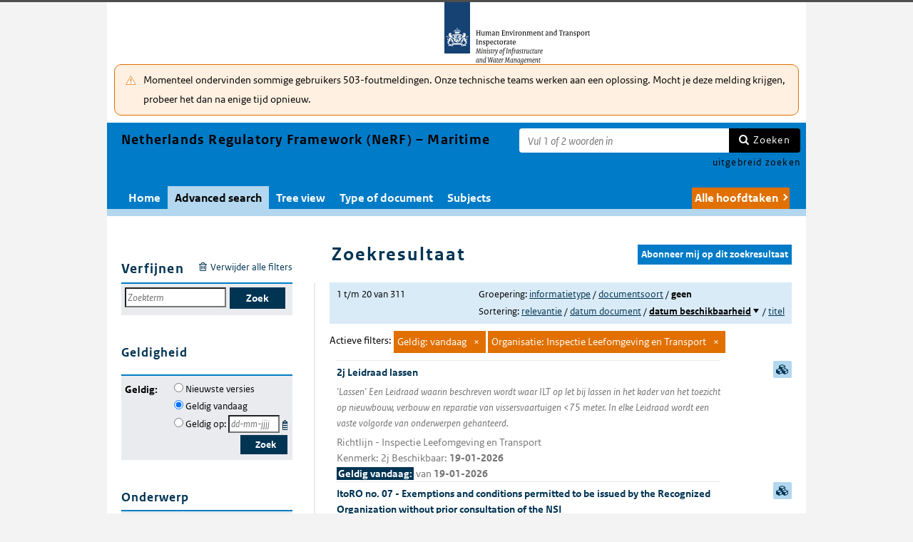

--- FILE ---
content_type: text/html; charset=utf-8
request_url: https://puc.overheid.nl/nsi/search/resultaat/PUC_1302_14/1/org/Inspectie_Leefomgeving_en_Transport/
body_size: 59080
content:


<!DOCTYPE html SYSTEM "about:legacy-compat">

<!--[if IE 8]><html xml:lang="nl-NL" class="ie8"><![endif]-->
<!--[if (lt IE 8)|(gt IE 8)|!(IE)]><!-->
<html xml:lang="nl-NL" lang="nl-NL">
<!--<![endif]-->
	<head id="ctl00_head1"><script id="ctl00_jsinclude_jQueryLokaal" type="text/javascript">/* <![CDATA[ */ window.jQuery || document.write('<script type="text/javascript" src="/StippWebDLL/Resources/jquery/lib/v3_6_0/jquery.min.js"><\/script>') /* ]]> */</script><meta http-equiv="Content-Type" content="text/html; charset=UTF-8" /><meta charset="UTF-8" /><meta name="viewport" content="width=device-width, initial-scale=1" /><link rel="icon" href="/App_Themes/Algemeen/images/favicon.ico" type="image/x-icon" /><title>
	Zoekresultaat - Netherlands Regulatory Framework (NeRF) – Maritime
</title><script id="ctl00_jsinclude_jQueryUI" type="text/javascript" src="/StippWebDLL/Resources/jquery/ui/v1_13_0/jquery-ui.min.js?v=9936"></script><link id="ctl00_pucresourcescssmain_min_css" href="/PUC/Resources/css/main.min.css?v=7310+" rel="stylesheet" type="text/css" media="all" /><!--[if lte IE 9]><link id="ctl00_pucresourcescssie8_min_css" href="/PUC/Resources/css/IE8.min.css?v=7310+" rel="stylesheet" type="text/css" media="all" /><![endif]--><link id="ctl00_pucresourcescssstyle_min_css" href="/PUC/Resources/css/style.min.css?v=7310+" rel="stylesheet" type="text/css" media="all" /><link id="ctl00_stippwebdllresourcesjqueryuiv1_13_0smoothnessjquery_ui_min_css" href="/StippWebDLL/Resources/jquery/ui/v1_13_0/smoothness/jquery-ui.min.css?v=9936" rel="stylesheet" type="text/css" media="all" /><script id="ctl00_jsinclude_jQueryColorBox" type="text/javascript" src="/StippWebDLL/Resources/jquery/plugins/colorbox/jquery.colorbox-min.js?v=9936"></script><link id="ctl00_stippwebdllresourcesjquerypluginscolorboxstylestyle5colorbox_css" href="/StippWebDLL/Resources/jquery/plugins/colorbox/style/style5/colorbox.css?v=9936" rel="stylesheet" type="text/css" media="all" /><script id="ctl00_jsinclude_Teksten" type="text/javascript" src="/StippWebDLL/Resources/js/JavascriptTeksten.ashx?v=9936"></script><link id="ctl00_stippwebdllresourcescssstippweb_css" href="/StippWebDLL/Resources/css/StippWeb.css?v=9936" rel="stylesheet" type="text/css" media="all" /><link id="ctl00_puchandlerskanaalhuisstijl_ashxidentifier_3d14" href="/PUC/Handlers/KanaalHuisstijl.ashx?identifier=14" rel="stylesheet" type="text/css" media="all" /><link id="ctl00_app_themesnsicssstyle_min_css" href="/App_Themes/NSI/css/style.min.css?v=7310+" rel="stylesheet" type="text/css" media="all" /><meta name="robots" content="noindex,nofollow" /><script id="ctl00_jsinclude_Cookie" type="text/javascript" src="/StippWebDLL/Resources/jquery/plugins/cookie/jquery.cookie.js?v=9936"></script><link id="ctl00_stippwebdllresourcescsscontrols_css" href="/StippWebDLL/Resources/css/Controls.css?v=9936" rel="stylesheet" type="text/css" media="all" /></head>
	<body id="ctl00_body1">
        
<!-- Start Piwik PRO installation code -->
<script type="text/javascript" async>
    (function (window, document, dataLayerName, id) {
        window[dataLayerName] = window[dataLayerName] || [], window[dataLayerName].push({start: (new Date).getTime(), event: "stg.start"}); var scripts = document.getElementsByTagName('script')[0], tags = document.createElement('script');
        function stgCreateCookie(a, b, c) {
            var d = ""; if (c) { var e = new Date; e.setTime(e.getTime() + 24 * c * 60 * 60 * 1e3), d = "; expires=" + e.toUTCString() } document.cookie = a + "=" + b + d + "; path=/;Secure"}
            var isStgDebug = (window.location.href.match("stg_debug") || document.cookie.match("stg_debug")) && !window.location.href.match("stg_disable_debug"); stgCreateCookie("stg_debug", isStgDebug ? 1 : "", isStgDebug ? 14 : -1);
            var qP = []; dataLayerName!== "dataLayer" && qP.push("data_layer_name=" + dataLayerName), qP.push("use_secure_cookies"), isStgDebug && qP.push("stg_debug"); var qPString = qP.length > 0 ? ("?" + qP.join("&")) : "";
            tags.async = !0, tags.src = "https://koop.piwik.pro/containers/"+id+".js"+qPString,scripts.parentNode.insertBefore(tags,scripts);
            !function (a, n, i) { a[n] = a[n] || {}; for (var c = 0; c < i.length; c++)!function (i) { a[n][i] = a[n][i] || {}, a[n][i].api = a[n][i].api || function () { var a = [].slice.call(arguments, 0); "string" == typeof a[0] && window[dataLayerName].push({ event: n + "." + i + ":" + a[0], parameters:[].slice.call(arguments, 1)})}}(i[c])}(window, "ppms", ["tm", "cm"]);
    })(window, document, 'dataLayer', 'a05b5d0a-cdc0-4a19-8729-6dbe7a0afc95');
</script>
<!-- End Piwik PRO Tag Manager code -->

	    <form method="post" action="/nsi/search/resultaat/PUC_1302_14/1/org/Inspectie_Leefomgeving_en_Transport/" onsubmit="javascript:return WebForm_OnSubmit();" id="aspnetForm" autocomplete="off">
<div class="aspNetHidden">
<input type="hidden" name="__EVENTTARGET" id="__EVENTTARGET" value="" />
<input type="hidden" name="__EVENTARGUMENT" id="__EVENTARGUMENT" value="" />
<input type="hidden" name="__LASTFOCUS" id="__LASTFOCUS" value="" />
<input type="hidden" name="__VIEWSTATE" id="__VIEWSTATE" value="UphrpskbBDMwyJrCP5794tPE0uFeAqTlHLim0lrml6OoDu3/nyhyojJzkv7zayz0IYgYu8/6Ye0Zb2BIi5A1Gw8H7uIDheIxXPjVXAJcG9cKGLk5peSaSyQMp2cdmt5rhwWrF8INT89G/88TAfxddlNAf+IAF0ME6m5Q/Noj7lW5F3Gh0SYL3HnfKZIvwemtZVd2mDeQfwgdq/PAuVgAM+wwB9OgP/HljQDI/NdwEeMTJPeEDlAxd/jTBkpJyWGVFiOzd+tkWGGqjcqdqrCWxeyRoLZm/OZC+3eR2IQTCaJGO4KFdO1Q2fY0ABhoRpVXz8c3r14nFK8qKPQS9rjaMYtCFxOzoqFgrwrSAbvSnwNky8jOLYIat5YXz/R741cgwKNRGVmtvD7PI4Jw3PJZu3ACFTChh0LIm0nyVHwyL0Skfh5THKsxvgpacclSaZvnRYpXa87RbdKQhn0KQ3F9cLtWz0/iKb+ezt58vZ+vd5i10LzbQ+xi+NfgeYY4sJPpkMlT9kcgCPzt8uT3JjjpP/uDBtIpSMNT16xSYdBFxOsv5sDV9GH9ZQOsKZoEqO3sn7doz6SI8adFHRakzwwhLyZxvGjY++N3C9ykYpg4PDlamNACSNiv/Auo+7gYRJSIOcGNgUP1qvDWfJQycS4YURhWGpQRzKgCi/u0nv8YYRISQ5D8zhALimOcfA+jQQKSQOoqOhcnf2Clpq1EcwMnIXC7B3OzeIIyZ3gF1Cen6qYzyYcKHY5e2QxDKgASitdjOR0W4ichkK0g/VRouGBKgPyxK4pYopLYPaLBBT72EAj5X82V9xfa2/w1YcLyBl0ng66P/[base64]/DW/qIk5RTreehIVKIer2S/euaOOiX0dfsJ+W1D8fPH7DUh6qKQB30LDauq7FAneskkuKwYHNUqTLViblK8MmheJk7qVOIrov+4TNE+ZprnVpXIeNY9E0ZHAEvDJQPEyciml10bQQLQB3CJ7kfgsCtSvJsXWV4QglFIE+EMvcxJk7NIC940zV/bXQo2VVYiA6yramFLWigVURieUJB1uNyR+npdIYCRqaTw4cQpQskDAimWLqPILFgqgipgkJdCZBxrtf/Lou8GAjuPlHXcxVRw+cLyZrXVdoM8vNrxf0rgBimmAGtM/7le14jlr7XwgzaSDj4o40m9hFEUEAtAF4mFB6vpxnrOIzvnoFqPylxpNKl1vk57LUTRyhd0qrRnqOw9oPk88QSb5RzUIAaiwMWcwleARGlpxrOLBViMxunnyBlujBiSYHIIzVgIKgEZRsgEWr7u6JDcNU2qmhnN/ZObkRGcsspHRlWAaMZOtlB18zZwS2Yp/7Kiz5PLxqgpKgBvFRYD80Qs306MLOdeGwKPJmMIfhvuTjD6Tco+f6Cu6dGS8ngNK6Z33/b1lbzWyCZCMTZjCUOBi2H9UGx23MjPT2JpkqqwRA/jSEHXGibJPem8Jl8oRG6niN7iRDlKHA5iLHaXF32lytfFnwqv2uqko54Mjvmw7lmKZ50QhkBij/2Ns6eaQedK/QI861Sk708EdAAU09rtRsMBHJGcQScDHzsgzqTJD2aqF3RSkWoDiTZkMUF8kQ1LJnBcSr1Qg2cTzjUt6Ja/LmYhrF8UK6RT99LgG9NrDn8rInvrVqTEwK4kVEYC2Kvl/CVvtfS+On703/RrNPNwuOdA75ICC0U9eET70eP4mfmrGHnmtqz2EI5QZbBuVBGbR5URzK4tfI8jmPehwmC0xeikyFlCAQSQp4iy3g60ffPPKVsjYvJY5Qa0BJjscxuEERCX0rLWoqyVk+ZJ9G/vD5uS2+6qIHBn6RfecO3Q5by3Ajmv8Yt6fc7XpncLe+MJGLuDOKyc5Pd8fjWORMnrzI/p234OPQ2+bLE8aNTK7RKexrdx/ooXVRzPFVhPO6ywYqwgDFETi5en4OoJe0Jt0FTXx1V7lrPQUhqsWFH0YTfjtjZzvtGuj6pzkZyTcD6vtCVdI72abXFl8oGkhn3TyvnEHmrAhKUSYx4qd8z+uCbMDHaZw5iYImLWhgQKF/fhNr8qXMzIOtEqshfh5ms4SHD7GDNkiD3j875m+fcIM1vYBUrhzQa7xuIfnfybkHASPDYoNZooDxlCL7QrsIQsSlrw7PLTTJ1JU2LAn2J6+/pMbpX3c5Fvn3eJyaLyVjDmqaU6RZoOkz/nuKN2Qy9WlNW7i33FraPhg/Eif3hZDyCeKsyN1/JMxkUEKUQVd2G8xyEYl4wLwo20oskX33QJC3joHlBQb3kyqU853fB22jToPeKbcEiTxq0gfhv3bRExsTTgASgmMrlKhc4gyHqZKHttN6A8oA8jiKp2DssCpWDN7eW8u5/9iaePF+TL1twAqsrbZ4dqVAgMhSZPYkYI1Ff12rt7MOdE1kDP8SOVT2rYzijnxF/[base64]/xE8RPoLoMH/HniUR4uU5T7J8YoChWRSObsRntfxI5IGI2f2rPU3pdS0Qi83u0M4MD/zxJQ1IyAotcpGFiGkADdNM4QhnZEGQuFxi/0WWmb6exeSBwy3etBvTZyoJrXmBvf/GpPyQvdKkBL1sk44rBMuVMNDqpGEDZljyG7CUXntDoxzDZtUj5b8xIcscq9yDcg73UBeI0E5gsonrh61YAsL2aJsCSSLQnZJEd8+8yWmVa7Ff2KLgMweCP577gzKuN7V1lvCs/EXHeV5PHZ6iNC/29u1cnj9e1I2ySFw9Cvz49Jf00uCySqhjmA8V2L2bv0+pP+hsrB8Bn41aZcna1ogV7CntzTiG9DY3Y3H6i7BzBUqLm1j397IOUy7VXOqmXK6S5fIFPtawQEa++14KGeZKV9/8OoTQgZpHK/uf+dynQg6+A++AM2XTOdn4NkMpUjVhBV+p1GzgXnTyqpSmk3FZdakNFQbrQetmwjpKTK2B9YcjkKRous6f2NfTenYo0AWczKlL7PaGxD16dM0vS914VF9/zM16vZBIQG/bre6pfD5vVao4dbKWqr2LToSs/UdWSDgTHKI+At/G8ZS9bF5fCIeuBkKyZp9S8uXe1cXdoOp8HrwaUQ5Yg3o0I4PnINL/nV4Vqg9TLmT6O2whnIUhzdJfkEeaJOVpnPALC374fePTUlTSRTEW54U7/dBKezTV1iHfEocJgibMOZ36qqD9N3QFVcJKsiP9IHXb4zahIRMCxYc5lzXY/HojneAOuF+78m9ARtt4A/ixnhsQK171l2TQqUNUrPUJ+akm/ffJXQW+BQ9y+kfpN2jSOKYgp42a0MHqwajV+RWcccZZ7Tyj0abIl5Q45GXyBq2+OPd3wRHvD/[base64]/zhETzP5EKT+vwuDwHHGxWsOndnASQN40nz7pTQTyN0+4rY+ic/[base64]/88f5Lxcxbn8VW4qAO4S+8vkFgkaeOc8jaB2FhwwCUupWAOBAfh9epA5z/6kFBkC2RoVGiTrQPztl+rDVnaM7liSXS2Lyz+CDmqH0RWzUKGgmgfY8lzugxsw3X/QNvronSWZHxJ3EuL8FDvVeZfwAFknP6Yz//rPfkhAzlzxM4mnicSjhvh9kJvd7PxBIv2VI3gxTstUGCvsqrqxyvyxrryZZ081y5aEk8R1LnM1ikMZ+shzRaMyBO+6VY4yAzbDGQ3O+yOc00kPG4mzJmfVl1eZgBPfMufqt3zbv0aCb2bsMZ9mDXnj9kx4VcuyO/AYj7KC8zHz3nUp2xClGGs6Al0XtyG0DWZE9r87Cq4r8JZ7TetDnCgDVxcDCz0TsNyK9537JBmANE7uM7Wy0DYZ8w2r9ZBQKifeL6sNqKBMkd1oEiSjvgOQMdXjJPbyNEK1N/wjpAuBOAZYx1yIk88HV5Icm9xE+3XYV6iWTX2VMq65C3ZEYP6PcW3ZsTWTwRk5rWvDH1ADxDj+HRKTDoEYp+SSnPIFey0gts0eOQff5pKHEc6AEsNCdsIbdfegGzESMY2tsyRdZMaOnjtGrOFi4Cfq0aRQkWuzHeEdbDUv28IDbpQwMVkYJkT4TIvc84lggwRxXr5/K9JtyrRj9eLvI69J6WugfJ7H8wKZzUvVV4WjxPHhzWznHEr4sixaiiTkk/z5mVlhO2pWjYvb4sitfnAkU4xTa36YaSIgoPC83ZYwkztjPoS56J8QWqV0h2mayfw3Q1NUhVo4/h61CPxFkmdq0TC41EvWDmWq2APiVhNtp1r2QyykIx596Om9LHBljxwORTs8PlGZKYAzIjV2lprQ0PU3Wrttl+c2z4xiBoTQBbub3OcaPrHztM9Z9nQM6m1jJ0Nsgu4NcgpCVXjVyOO3a60Pv+a2OD8mQW2V4La7ybgxZPrSW4aBXVHV2iYZ6kJywN9GldW9f/7L23cVXz5sFwISmaVv2MXDbAMr1sk12za1ofKVCV4kksXiuLSHSl37fKQdKjbOd0eQoHZqaUmbK4DI75LstVb5dsGB2+nMjwzkRXdnEBIpUq0W00SsIiIXAyL1LyBfZDJKIHK4xjb9SB/OTCyPbKXb8vVWGO3GLl+dWl3xKzlKur5ZnjhG0pL0yJlA6zZqZvotkHH7BO6irk9k+8QFv3LUgs3dDL58YQuTlADRcwbIiClmTXjIft7F13Jc4QUbwi+1H41NT0o1EhXwJczV7xSqiM6eWN6guDh+NHGGIWfyUuDF/2Mdmcd788Hc1ks0JE4rkSUaMvZsYr4CNrRNGQC3AMSz4fE9Gk9Yz/EIy9Xn1MxB6vHexDZy2tx5U9AaV4qb3BHcMo+YV67MpIvsF4d0F+WB/F8qz6cKVEEsG+kCYMl19PNs9olJSL1PgNyWpL4qnSq9/2mdMspe5WUA6IaYTN8497TcDV/ChXv16Q9L71uR6169Ox5eL9MqloKEcvpydYj2/IJh2jwpikQUgHuPItPOz1muMGQ6hdnrAySn3GoBGUkmYgkWEtrxSLK9RdOEpc5Eilx5WuJm5owUE70yniDzwdCwNewjrtjly6zRRvqnzWvzr1WN+H/Kkf9Rvh5o7Annc2qflxe/ZflyzrVdX0MYM1d6MlEfxWRKpygkJrDeVrI7u7UqcO+cOFo512ZHFBe7m6A0Mzil4y1Z72edkWZeO8ZNz0AeeYnmcp8kNBcGIU83aPVKEnvo9qoUsxB3jAAxQhzqsxJBP6fDWmwOE+iCLX6/[base64]/gWCNsaswdHMr1lKExvY2poXrZF09XDGed8lHQ4QgxsM6/Q7oeXwZ5fxIEAko18Ob9GVWWvY48DvL5+VEav89fHI4YfkOAwTZuLe2tZZur6LQhICrJZ3ENrHQFzQ/r195s47UNtTzXLtc+Vc80Dr2D0oYgLNHRHtLkLqM6fnh7IVVinP06fePk6GqBX4aMZ+vEY418zKF+a3YUGJ9lwjGRDhIC4LuNsjGzF5O/krss2bTj9nXH3KJe7AjO34chHP4J/Zxn/R1Kwob3fo/xHuNP9zkKUsBeRkr9ZwMq05sIfa4im8U5I6SSPhCEW4Qab5yFD1nVjgr+RRTUuZukfaMJBwOI5cAfSvSyk08cRO5mN0TPv4feRWCluF7SlMOkAkdh8sX+1DDIIM3mGdw/igk6AGRhAZd5OGeaP8gWXeesPqGDiyY0MZao03BxZ2qT0QX0zcafzTjlffrRHhyOcbyDNzgb+61T0lA69MVeSjxvsJX+MzlxWL6lgrolg4EWcZjaXDVNbvGVsEAPpsp5w8/x4dUZDO2mmA3EE5FFONM4vuQ8ejdC2unVRvoBKJctcNqVcUrrSU00E6ctB1KAEZWBjWvltNFWzHPTP6S+iD7G5FzPlLngmOzQ6Ww1Q2q91MZLcK3pl/cI71divhGbmVVZPh/vo4stgLkMD6o3VKg3UQ+XRgS0lNqMqvlBNCH4Wcg8palAWRSFU1WWQREcBaI5KQT3BvYSfOjGB4mGOPVsBvXOkj3NvCX00PvUFZ6gcsbnuHmP45b3gejNt7tRQbdAD8MP4ee0mb+1RK+LMUEAUW5k/NpEeg8fpsR5BfoaIOm2yXpMDn3dhniFn+deK1Mokrw/fA63cLKTO97CFnqVtFiXXhNxb+wFnWccVNnCbm3cX6Q4GLgxiait0MZBsELYJhFH6wf4OqGLol1FemEqHDKenbLtBz9oMsTYmDB1pyXhEfo8UocXqp+7Bt8xxCiG6mBBnoU9x+VIBdvIeYL/wOfXCFO4sbLAyOGx0S+usRbqeSSYDz5eonwqGgdRzoATemp4AK9yzKGULwAW3StA+LxskiNEUUXk1PQGAuVchuG/N3xWqBKp9Ko42w4610gGpNY93He5vRzbBX8tBuDOBrFFSJ0K4DLmOxKL12F6+XdmypaQ4TG6UAHRF21iRQEPT8nYRhNFYwg6/WI/YHt/NcdIVUqYWIGwJASLclAAQ7I3+Oi/iN4T77btgvaZCdMLAqY3+W2rIpMCC23z0nyqttPGC+g5rL6mttOHLWOViYpcPmv3+CZKpCqVsn6IQTwMtsMDsbf1P99qtTRJqZIFBdSjTiOf0gT1rrUGDhM4GRi/bP6deCw9nyS+TkKufChzi8PHga3z/HF4kbZfeIRsv00HGpPzHyNRry6obkQA3kIKXXhs6oxb7DURhJUtCu1ELNLmKZDrb4nWyUkCD4lskpjNYqmqEiuZNtdW0NQvV5pj7p+x2zys/8tyoZeY0RP4TamVRgoweZCU2QR/s86+MOrsrs81pDIQRmqj9kSBRzxh7/OsUqGyUlOcA82axwKl2XohHJcsBpDGmDpbblSoVweKorrNq2ITYRGSol+FSLQi4MvITuMMJ/EYFQ1yAhS/pRj5b/[base64]/uEkUREZh4m7F9EY3nsa4H/52fGbK+QYr2Mf1unUOjQYBjKOdzX52XsEWMCKbeRtab6buYMtu3++6+NpIDb7obbC6D7Vdgv0qFzkLJSnRgmmrpgkOY9VAmwqBJpF3yGu3f4aE+cAxm6SCnAPSf1+PNnsUMfQ7j0sL46Wwkzm9+QCVWxP0sKX7IMiGG45P+wbboJi3iXfH/BkuVR44uRVZOgYiL5LEkEesz3QIlm33R1/SlKsDI4zPyAfMuBmWef2R2RvDEyvdiVyp4FRM4KYpUqW/fiTggCAE7mj79PMlTg0QA+ct4lHeniD4ZI5V7/nTa2zbFQnMAS8pEHQDjXaZtBRAn1xHm5b1rCTbH0KYaq7jgoxEmcf6L15nvuYbJ3Hh3oAnpHHHXmVM0RXChP0PvtSpeg/EblYBCsDRynwuCMnArtAAeVThSY6/esJO36kfHpyBdKviZAU86PysEHR7i4MBe5zRirCjzzqoCHdU88ypPtyyMTy5lObdu75PlMSVEY2Vp2HooMkWfff92XScx+JQFYxuQ4G2vf4c/nICcZG8pSM2wVcwX+HaTHdFwkGPmvUic/xtDNp8t9K/5iD+i3m5Rjf4URU6muP5UWXM0a+yZBUiZUT5/UaEPe9znh90tR3pXq1N5mBbPwhN7NYnoFeGGzLJmhb44tkk76SkQYe1jMrf+M1fBbHGnoXGg2F9aK+au5ELSRfChtndaDdtt+dZw76OVDFcvBIVZYPgxtFBwiMuHMTnXg0BoKVlycE7dwSuCZDKlZpdEFsmd232sTq6MJ8MV34RXQkZhgA1ER06oQRD/wos7xBNtX/UZDt/so1c8PhaaU9D1HAQWLxmTHo1MdSHvOsIC0dWSiNKRm2A5cY9jvguWyewQPmi2ogspqsTbqrdC9ByV0usNjJktsbczCthyz1mVwhGZ2hmCvJ6ggjxwtaSu4sYhDm5TdTJazQgZGfQsTtI4WEWmBFf+ROfj7Yo1tQB2i3oP63rW//m9tl0DmWbIxF0RdaTVx5a8h4OC+4p/dRPVgXKqcToVsCubMY0+nvJCkwpK6Br5h74f3QbmuL1AakvQMRSCo6Pi576fEwvb/KH5Ny7HtUmBxlRty8C8SA3w1Cr/C8TCnFNRvoraQGP2TVdF2I8XyiV1+26GNAvbmAvHINXqqo05PMz3uLnfiwGMMMpq149vJa7JKLIvvSmmPAMFEJVmwt4k0D+skmt25HaJ49phETdTU2dkrSR2hDB6Dth7kgoYT0xtZcs/NKFVmLAEqc4C77eggRVWaGbW7jxgo/plZxcOx+xe0juczsP88xQrq8QC/JlAJLHHzbFTUpATGptaEnvf/3Ud9wywUBGHhignGID+V0KJrgJYVyexrH50atAMmNBkdxbYrOWkc71g3tOcoqxH8ir/z6U4aQdzD/cn7hSEXpUqTDJnKMIJf+BGkEbO3N9LkOq45Vbe5spR2wU3kcXeNoJg+ar3guDF0Lain/gxLn8oNzBBYSp2fxM7OfxjfWdB/Pcy4AtjYaQbMgo9UJ310Uxwexr+l/jH8ULTdtIgzdjPbmFtLdMhnfTyuy/FFvARPSySUvIZfyR/kJcXvNHMFzXHAvGAS5fCddrDk3Bw2oCyMPmeYSymkIFklFKA8ZlKXt6JwZbtHeTpA2xgDY/tHtFF1hq4WsvsmK1groa7mqTq0ebPAINDdV8FclagI8A2jI9trROwYmgxenqAPUd5FTXlKZ6Sr/4yEPSf0KlaBA2gF7S3pjfth/+TxjunvuEa/89vcLe6i+2MV2Q4z1HpZcljtWyBVXeD1K6C0Ds/sJmuc6i6J4np7MvORC33GN+ZIcyS9uEB11hWV21po1LoIcvBIbeE3IakRyjJFG/[base64]/x1dE+IWIxA8Kqig8ui93bUCzA0bfLiwuUA2A3G5QvC4+s3DjFMHoJCjF/Fzj9rXCe6wmEchBsrxpHSxL38PLjKi8K0hs60fAbbTSBNdg3yXLwrY8sgEK7AkEY84C8c0PEOl4P01SVj/Yuyxi3vEyr/X6Ny7jI2aFKeVNH9KPYlntgNKE8Rvhju2IMW86T3oeVAVJMGOh+m+gq7nFV6wKR2T+YEBynlVsvcHulBdwLSiEybKwnnHUtBmhbIMhlpw2K/Gaf4CjTdEN++4jVntF8mov7tvztpZ0o/K68HrZEHgYbejVHau6B5SN0igMsg55XFtXpnEZqOE5BBbenMsXuyFtPCWjy8kgh9+TV2eyPYyTxrUwYu69OdqMluk7NkHu43eUC5Xs0zzQD9kSRgHZbkBK5Yl2yJV5tyEF7ed/EUbHsKL1KUvd5CEHMZ5Vuix3ppaxNfNriLJU6fs8X4sBK/JCJ34jcKSr4YgTxgewvNqLnpXZzyo+uwu5uqguGbxR4GYq9BH+3oFXsrZ4dFEifDGPVK1MhCa+R8E05rUPZ18vQSNpLnkc/PgI73sRTZn+O9RWIWWpWlty4G5EebE7Rom+8ZjvuOZmwJMtIo/EcvBb2gY4uaENvtrhHMC+9/sI0ER0fJlLlTmtWg0jQ4PQH3TmmL7m+luPfLYw+yR3JABHY8hvrO+NeNlWS9LPJvZxA7+rXURkcRemyXarmfkipv9Mt6xJj6TlD5JAd4OUcxDGwO3XVdQ0y3PRU9ln9DEBWoIwxPAABkIwyN0PhVAndwYUKWG33BOm4NWEBvciauGQ23cMeq1bRx/UWT3dxJ3pwqZQj82/Ws2Fhi0864bUSVwH4jdGF1WGqtQomqATJcBwAwCC22OgDsRILt9hvfQvV+SC7czYJinL+xngQrQHSmKCFqfaiM1/elAPNBNlX+tCsLx3d7SAmF/59syuJmqLQ2xxo629oCGAkPcx1QLQpa4pgUBspsZW9EtFcoB9tveyJTss5BC4+lpMV+FGTOhma5V9JTUvMYAOE2o9qUyzVkYbSWqYVhfCB1U9/lNI3xxmvlv5jAo72uex+fnKDgGYCQdf7QE8pY1gRGshCrh6mjcsQQlnFQ/iQQTSl6dOPsdArQCqMx/5mQH1q+L9wapuyYGTfeQ3rayp8m9RgKXCTBhhOM9pANKxXL+Y07Z3nPmpkT+dqt05PIm7PzsEARLUI1ymlhSmVsstiRgsNcPNOm/ZXt5CowY+HMEVLcEBpCc1wgG8PiTk9DBsPetirP7P+cKBN4fQH2UHJNvo4Y52Cc7KuqGxodxWp31JxjnTZV+HerXTBH5OnefGLm+/SFRn+32IgyYDXcqc2rNUIN7iv6c9iGg8X71zXGVjTjtbPUFplrgpQ1tkIIrGZSX7wtoJG8ElQ99KPPQGeVHzKCys678OT+N2YQSYi3rotyuTqxamiYznCBZ3IqdrDykARPSpdYR358EPJsXY4YnE3jwEOCYH9jQPMqk7oOI8YoZxQg//Q2dqPV5vtYlz0EgI2QsGjzcjTHrZXmffIRT0m/y9ONidRjFr9ccDW1qadMgH5+dQe8+DC0P68tYTc/yyQWWV4ofkUw7H1HSWShBzpXmzu52+196APPH79jklgW7xJlrMcG5TcbqanomaPCnNr2Vbk/gxJgkPVI9l+FlezmG+y/MFQ0VMSOBjENPmez6AXtJzovq+HcYYWkSlnZk4STFYKGdF5/OOWY+bRraxGsXo/GBbahhCAIR3+qRAPtZy+Gs4pfdVQjuOiNZl8X/on6P+Z2two+osEpNZ15xy1dDCrwoYQ9fw0RC7IDkaT/ocr2BCzi6Em2YkUcbCxnwKoJ+AnqqaxFyhkg2KnXExEOoLMMlv8l2DL2/Owkog3vnDC13yWSi57q/Ip2veFzfR9AV1wGZAbwuhl+DgKnugE4EfbG4yjYttPiui6XjU0CFqjGVbbCVD7PWhXmFAmqhlSPJzc+r34T7YcCLpaj9CHUETtTy9YziPBvcPuvE9NPH3mhSP1Dm/SZk/RjU+4GklBEuW2cNymEZBoJgvpwC9J4CCeUZy1NNW9aMati6mAb+tNLCmPAOGxDKtJi/dIzAZ1en+Eqmn/OGNGj7UtdeQn3/4D5Jfngr0iX0e76uCj+JJcIVBtKE8knmLKThbV/BmW5iMmy5Uoio4osOp3aa7/cQJaaZkOWrADxUnGIYv53W2Et3kbuKU5QIEr9zGMNDnKnFyAH0GUpmLq0ZvQO3cSW+lWoQblHtO11XXzbU3mXsRyblVO4Cl/9u6lyy0Iz9vvYCe94PccKJrZUXjotANKAwHT91Ix8pocFIAnWDwv80pBBfvLeBN7WgmbJdSHiJwVkHX2G5nRkP607el7CAZ8k37jtWEdk7SxP1i8C46GDdFuWMjimsVtP7q2yZt2RLo0kTGavepkssoF/Vd+MGt0fqNFiU7WmhzDD12e7T4DBIABHtwxDk/[base64]/59pCkGGgHD2Y2O213qyLgQac136XaAms5PBAOh5PVUsnp3u3a+qBO/eaRE9XLAZpqWcGe/9qNWvSwOVUkgVHXi4gyyBJABYRwGuNROnw02E9LU4GjhnhF2Q+4XnuQCMWW7rLS1xRztHdlxCUUqLydUgC1H4G/KlRBnntBUsfKu3YyJyRkjxQy5n6Wpm8cFZB8/X4IhH+HKHX2c2dqXCBStgDKGBlunvUdbqRMuhwnehxgu2Rw4Ob9HEXVAxA4R+PXcvz/5LqR5i2PuFP9/eo9qgeezXJqyyH/ov48Fit2bJTjwplv1IZ6YeXxRV75JKoxi5UV2Z/nBDStoQkhnwywmhSgAMkJWALnA6EdUxfz0HJY3hjLfreVHueLuvy9Z658UfNqGBHAHu0cKYBYlgYqnpYA3yNtQQn6l6Nmt+cm8Szm87yV2NcC0Z9xGVMTIkC8D7IfQlrhCo6sYNXRqeyYq/HOaEhygeUfpW9xfVk/YWJ/JDlpS7320Kosp9zYpx+pU+zKYGAzl1zHm9qQEr9Y0kL565Nc2JhNg8+N1iHNcgo4EFHLWVI3JWV4MDN4iJjaW7XtJ9CwGwfUOU44EvFXuTct6IG7DuzE3vcbbLE0G2X/7yZENpkD7mtdN5+KiIUEsx502W1S2JB25382PT/uIVd7JT1OFaF5h0mF7tjp5MAUjzn/RLRkFLgnVUqBSvASek6CYdAlhHtxgtbXSMopKhTnFjGkkN4LMn+vmpMdXxgvMIVO5Zs9Qw08xvo8dMOV68ltCuVjvtuTDAQe7mkmIDHKcbwWYso/E66SnPx1tQtYeKk/xnoB85beAFQyS7xniF9GQbEvxCVARNpt1DvzVUF9UnZgzYB5K0G24kW/53klskXBrggf93jasGMCs98boqe2fb/4CEMD60BhSDJua2PFfxW/ZovM0Tc7fG+V5r1vPeqFf/kHtjD6qvuyQo92VxARUykFlgVwIjNjkFlJEaC7LayJbq+XZ+d52RF7eFYpJGIzxxgLO/[base64]/W89sutmWZTCs4YMnd8xyZzr4BnIEEUJmULfXkvg39+scpn9yhl0EWkqyiiSuN5dLPsYFjTPSiLlYwNlYdoMkxxWAVmsg/v+6a4wcI5Kd5MAjZvDkAbi4bpadESEUAYES6OrK8IYtRnttSwiJYmbWUOVOffQBvHx2m4GbIsIR0amPh5VORBJnH7+8UlHT3AMXhq8PAWrloTqsFrlxXRQItk2Vazs942HgFdI8uIMlfGwTxKQ1NhHuNcZbBMY0QO8sR1JnT9aZunXFDd658/[base64]/ldQuqmcMS+ikhqEH2dv3Gj506OHQjePFK9EZtKClaaP1Sa8/Kpcm5EUyFI/nHwn6rtT2+BcYEqsO1DTt5aNjLcSux+qP6UKqONO37j83I+EVowt/e7Sy1OAUoFDkTjQKsxCQsOKAHbPKM3Kt4M469k7Hi7e3fajhdpDZp+yOG61xDJWjI4+TmVCo/9AYEUSvprAA+Zuuc2Ekz1F9MCcqMLL/jqC4y+QwlmPJdEhu8ctxpHXwtsHsq2vHVGhQPEAcOpeTeTcr1UfN4Gjvar9cy3dXT9sIbxZp2zjRtjD8wl5BBfNT0xrsHWb5TAqeGFBRhkCoee6mjYkp4TNMj5POxMXYsJMLCiIJ34UnE2e51qXCm9PdX1lj3wjtPp2WUXv9D3W//VjFMeya3nIu0T6J4eh0euF3/8O+Lc7SKUF0UGSHFt7OIBhxhQH2fxmp5k9gg2x2EwQVElciDHMIq5r8EscGUsxkhgiDziQUOG0Nw82bXXdSDg7oOfpRhxPJcJW9r1jVeNjVEGnBvDIwdHLKURnhsQ4ytOM3ErXkFQCr/[base64]/6QzNZHWk0DvWEBm9TbvU+ZN2X2+jvhfvrvxRPK2iUgeqf5XTpqp6DWpWilQ5G3+Tbk8p6yFD3ziFKjBwntNdVN3iGGMR0XxzmGX+TRKTjPTbpQm3m91DhL3/C+PS2sDoCsg3WkfbH4Uv5KQ83hlu6B1Lzn5qBmxotoEzI1grXPr/1Ahh9mhtsKXSDyxCUem/6h5QJJWFDBqRkQmPpcaAuvRfifYXde2ScWJpZewuwqLUF6lVxzEJaEZwaMr02E1PLumGTTxnFzgPr2KckQ+vao6TLTcRdmYHaKb6b/CDN+fieiWJ8HNKJklb8CC4nBOXiYv5T90uxtoJKyK6rn33PXIwfAc21omTVUd6An834ZKbKgyTPZ8Jc7kNCmLrHXaq/5Y84vAoH7gISlqVROHB3WPAbpjV/7qKl/qxvyyMxd+9G2SW6h+rZliyEpCnB7sJ/txO0EQntw3x6toRbqTgKKYHkOxDSEa3+Oo99bE1pHncq5+FODZ/OrTBGumQthXj4KM6IGeAKZElX63jjGETmNcMFo0znT7CSYUM2qie/4EmRq1A/mgNbVSRCKMWl6te9jDG+VuyfFRtBvtzq4GkOzwHQU+gC1igGl5Am/yLp4vemOfB14SGti2mJtJlgezEm8B06dFVDoBqZdFDBs/lvE2MBCFRyN/FNdGAWMCgvAERkMiotN4ipFZVdXvTr9FlvvvmX9plMFuAGqaXS/ucZjMYsUaFaFVIfGeVTbGrN96ayJJCIN3u3bQ74NB39yDLAvr4RVxCUPIDlR0lPuMnV5R2BHOGk/j/2WllM7s2QoXTVrPAUXth6/pswtCyqBrGwiRfcUZDTYvoE9MHxIrPLhSA8yME/32wBTUhfStBTnAnzHbKqov2qeNNWnsqcUQ7VNmc/dX7WuRB2J17fvFwWfQtadIeodKNODF0Xs4yb04y7Fbz5sNet0k5V4a3C+7dorrVot5C3fbMhXByxcsHKFmbIpTiV3AzpLOYORbGwOiNOm8lNqbbb/Rjl/[base64]/zH/m5ES0uR5Lz4DEB4UAl1JjNU4WV5qvaIKO5GbDlyz5JW+7uQZS9hZS1Qc1zc5TRe7WoUV0X2uX/5SwWcyU8UIybzZdfKqbLzMc8adNPW4h01Kqm0d/MJbLbWJvegI3O6VSppydj6N1plwe15HVCVrQzv4/qR6ZuF8kJ3+Dq1axafoW2xbNwQ+9qJu6m/8F7HjoclV4oMG6lUuyyrxhJyDD4KFSzzEdEYVWLv4O/bzWIQy2IAKJieegWuf5pOZ+nrqlgpLya9fxcMCmI2paZ/E6CS6HbmH8lN40CR5a/4vyJPIqO27Z7FxvwulRc+CNo505wWbnUUfaDHNA86ymGP11rvyJ/QTX3PsqEWYGxdZ0hyGQSkCOGxkZ9yNuGp4WVG2w0Iv370Fab8k/SzGRqOmX+ZDtptM6rW5eQQVjBWHEa3y2/ayvBKQnQ+2aZWbMESV9qEQN8UQpY04/1Vgzw/2RBJwMW6URJFIxSKFHy8wPU23HA+CvFamBUuYAlvAvdnf9RkXJbsRIm9scUyKnjA/4A9/TRfV7m/JW/tj6rrbNpPtSjNzCPlR8HVYmk4CsoRDSEoyIcdLDd+ZtPgS/2btvUuJMJsjtdDz5WJgvfm1vBsLAgHIweD7ZD0QqSLdzZLrc/NLCd44a2g9aIlMuLOGlgvSoiBPxWtCneY9NsnH9ltHsT+dheuoDswHiEfOFDEGqjOlQqFdTcTJc9efQfC6eOSm2kXM1rdp0xvtMYmntNX5wqqv7oVcgPzyigvDVtbQhfkQVg4PeSWQDVn/oDdlaFm+nMsha6beZNtqtUBOtsuFAjSebN+Q/+LBVfR8i5jqbhrlFYJBFYcCvvGpeQ5OlCU6pg9zXH4o12sWsNrP+NPaCgZE2122VuPtZtRSix+2oNY6YoXRk25hyJQDTGHaDcMmVmVllhco6G3UfgrHrDc3gVOsWhIL2ZbraOY3fD/z3JXNZx/F3Sk+ci136r8VPCnHsxLlx2ckntRcElVa2hBsL/[base64]/S66YxxcEql443bkJnpSqjxmiKJp22IjoaGycuttuszj36E/aVOvxTm8HWWL/vIeu9o4AsIl9UeEBY8bQZBYdKxfz8NDRd1pUjKdBDDhFFDfaF7f0vffs9s7otIXiP6djgk7m9dq3i/s2iKW8qxUuUeTVZv+LX68C2aw016JflajNifSKoNB4pwl8l4Gx4Gk9G0wqOLlTPGf0RuYSecaUt6NVFBVd+I+po0O5bSn6ksLR31HIOQNv4Chph5n41T/BepB3umHD5A2HxO2MBzjOJvaiA1HL1n2aapgqSKJLNKMfGkkFBFuBx2M7J+yr0pkYurc9diU3Q3QETtJtkeDiPnOK4rehFaVsKS05t1eUW52yvhF8nxPl1id5cT6GfW1xBvmgp3lL6FKrhgV3q6EDfB+RHAu2nEatOkTE/SycuvDKy0mz7urEubaNzgdMdOC0wrmB8UAGK/eGHmtl3UyI1EtNErItTzMZgg+dHs7GWJ9WbYgMx/yZXJCkw36m23G5U5Dv3r3X/G+Od+2vKuCrWmrTa27t2BSIVzeVsUa+UQdceI+f9pzsnSexRJwqM7HrQrqP7mGaK5v3lWWMXGhY9LlsteAYsBRhL9/ALayzHlO0KcVkWoZPCGVBoS6zrlwx3WDtLK0THNtARYkD0Su6lboWpMrw2XacqN4gcDhtuhVAWzODpBpz9wJJTjo/eF8r+oMwR3BXvJliiII8Gi4y4uz63ylpnC31e2cnL4civkrWanjonDaMBIV0spdcV1U3ZAMiuWkyvsjdpv5mAxpWJpMI5jT5AzdFMZ+njBpAqm5DAnnMtQWjQUf4NiKkxFLu2cy+8qu59sfgi/YMYRXrnfQhvDnCFffOXU+2oiZAQQ+k4Iy3iGFOpCexppEmVGe2B7GTdp82vmrVHwdY0Uw6TRJq2gcwaUp8BzQbN4IH/ORa2o/+WCmKvfrLOOcZrSGrqpC8oHvQsCutmq7jW793k3GdVbf1Zqv8wea20+yq7+81dV/ZV429zp1Qv+Yjm0/9Cue28e3ZikUq8IOeUUl5T4xx18/afUVS0+iRhxoLr0XHW+1eTDyw1zcWuMXWL/dmkvPGr3+INHVLF7tHK9PQdLXG07j5AffSetqOonVsG9HxRI0cXCGV9cjp4KVHqXryW3LHVjBwX5wHZWJ7DiJjtmoFoNBvRMNFXXN6ae9odAnjKrTNAJMSl/aQzhGHP/zV1sHXNIMBQmegKn8FYI9gQCwhkogCgNZz0cSspS2nbpGpYRRQqBRfjs0edIa6wLNeVV5XWREU+cyp7dYObOi8Mjyroy1Wt/dWc8wm9nOsAdtQMOtZJAfRQhgtJibhPXTvU2YSFZdv+emCJPkSqWPywPu22ArDmbmR/+GPUfLk2GszO/piGUWno5IjbkCxy7aEA/A3wNdZjE1AA08HkEmMGdpelMb/YFXMIHM73k9D38BTYav4rsrb82OgmWEA6eb2iED8LMej7k10HEyH0+G132yCxRPlar48ZHZvOTVXEcrBSVF9VVNft+0clpCy5Qu9fXfRYK7WPtjnQ4psapS7Ezfp+grbpTfc5En3N6MgQXSuUiairprv5t9Nx8FK2PT9Id/bLmX7PNxkuOlPZQTIniKdmRWLix6czxzzZEGceXHCfmirgFO3htjAKDEaiU7/9g4zUdFW/24E85amP/l9Ro/G1PURC/dQIaH/ykxS6pVD4zP1v172MCWPAjytizb6RRgXPwLC19qq954cZi1kJirzdX/rrHsPHv5WI8F0GhCSxOpp+5EFu3CXV+denfNAhzHzDyCOIxEfMP1ZiWL4s9xwIwl9bYsCYJ5bFTeNAWp7yb7414nkolyMd+AwaN1GpLZX4ujPaVuYlY9E/KNRhBdLJls5iolkY7KTcA402KSNUyXU/qw7GDbhuCaospdbGdo6GVPVvzRUBzzvxaqLZAMNFVf7IyzEySrOt8NoK5p+7ebGQ86KE8xzcClwhKrR1Rd7HZ6OKC6fQihvAn87po7mc/bBDMLPUFuo153WrkKkGwE+V8DcdfDD6y2BK9VdCEOxbhC3mjf5g+w2sqovX9P5kkwj2RwiI8XXSXdN3TwUlk0oLLnl3I/MAXz/Pwwe3GlXIzo/J5WiNIMlspskBSwT/RzTFaKckVZphZoNBCrja/ArTbBLN6GHmfRBj2ss8k/sbApgpd+oEZuSftnHUJrplH1ZslkEiG8lfbXBQJ1psiCX0ytjPPlfJZtKYAMqhc2jBooYPfsg9e2psNH2bvMX2QBbqELReanr/EU7L5g4etWAQx7P9P+vOP+R1gynZVLoGsD16Kp9ba0lzikuBJkaV/T6SNIYfnZ1gpm1UZ7DHSuNQilXN5rGbqpH2jWX6EWChQ1RFmTb3Dkf+FjP2a+oNuE6inwa11ONlfMGK+gg67WFUC3fmrJTS1me6UFwn/Ves4EiWlX7DRRBNm971ZFnGOckdjQW1oqdQ7d4gTqOjXNegbt/MoChEmu2iEFii/dMnj+jJGr3Gn8FcabrU92AOOdNyeVr2cT8cfE2a/FF+PQgn3KeFVJcwl1yOpaRqGAZki4f40ijqv8CCLxJBILbBlUIpht05dHg2gtFIs2yXqfScSqOuiyeoF/BC+quR5ufI/Nb0cFZt7w+wx0ExwtjlOZaUhO6ELNKyWv32o4zsMnufvX6ROHs4t4/e+6IZplf0hycYmNlG0GmK1dTxh7PiJf/l3G8QVSa0t654WxtEudY7QXv6aQOBRgwC5ollxfiLqQknu74i5/1D325M9smJMo3xdb9eHLNWWVGxoBxX6CHJQFJ0DV6ZrQfT65T4GJQuEp2bg9BXI7OqLWmD4ycxrv0SMe94OylcnS+7xdDd8iWGkdRZSWU5SfkM45lAKo8aIBPQXQFhpEfjGE24oETJD6AG6VvYrvEIV0owm4uLWFhGvH/Jvhhd/tNl8/RaOyHZLIqy2RBc1qE3XpZb3AKO+dmqimd07pysONiGgRDXtZ07H1Ggn3JdCHzTK/j1kNMAInC5OLr6q6c6MnptGaexSPJ3bsAuuyLcdV6lNzDRfedQvhnbnRYCmRNplTRJ7Ys6R5rIL/oSbN83Divj/CeLq5EYyE55W/hW7LaFLWjiwedzv8UeQ2qteG/H3Bgm2pBlQVlDXuity/zkwjWQ10XwI6v+k2R6ovoHqHtyptPq2fteI8UHdr/[base64]/ZakVYE/PZm3hgffbFaZRe5bJOw6MEDjncdKdVExe6HV/359SwOmguLWa0owDltiYuzUe90xF6aJg5QnftjxTiBhaJVVMS5WX3gzE4EVACXeG2qyYk12l0flBxey1/V1yQBXJ3vYVb0QnR10jJLg7r3C74pAH6MuatrJJ92w/JdRn2Ht1hA7YfBVjjFVkgZNTB0tuVP2HfSkOiCPYb2CUjJ9w5W+K0wtqeDTKpjX1vX4r4QbEs6S4s/FQWBh4kXH+8En6/o7Tf/6pUYhg/t8USiAPRslEuO23dDa2YeUzU1bG2wtZXMzGRpl+78eS9kczvZllkBaSJ4hrL0ajgvvg73w77+BIA7lkZ0+avEbplHHZmPrxp+9WL/167PdXTYvAqCwIJqJsd5YoyUg4h9X+gTN6vjtZeIi867UMIb+woSsFgJCSEklMRq/8oprsdmUtXXPwwnuwYnq8ZPqNI0Uy9Y7OdnxVMAJdUPKsJO8XfXzH27Sg/[base64]/ID5TERK2rJ4ho4S5pmylY/XMLiT6IvOdgISH0UkvkFakLlX4BTd582mwf6/TaMg4sSNiFbpLkQf0XEH01L0Zy1ejCpHShnrBPOFY8tlIpoVpRXFrT4LwNXKfrGrLD8LzRUoutaY8JKOEFS33P3D9P+auTForls8tY0nALmkeQ875HVOlqNn8vg3E9wyULslJ+JdC8oRbTXmOYEvoVdQcMbXe+m+1O/Lt5XaUSg3S5GpKLXHEXfF5OyJW6tzM/NSrabDt8Wd0X49aHe/ly5GYzdb3my8iaLOO2AVRBrgOjpSl9JM6s9DS8PuiJ0AQvwAUPNXyCTgnMC2JjyFxqehTSUKvT1+gV7xWP6yFTfZkAs46pR+SfkVurqz8Z6dJ0RQ+ZWq2Vo7TeAaxMDXXK0B/lrWo17XgZLhUh6iczm3PyiE2HadYAW0xIvFkd/faS68dCQ8CcZTz+g+74Ob3Ar0Dr4SO1x6rx9AIdUG2SR7RoZq10CTQ4e2RJ+iGYGJE95jkO8I9NgJAgJAA+YeclTjvoCTTPDXDTPeFfa1VMyR3TO5wQM2Qcu7WFhO0a9u245eP8UVFEIzIH4pePZnH/a31WTRlE/f+fPvgH9GIMgmEmNID9qODpYxoMdWEIj3ohGPD0jeVT+Qxxkw7nScuUhOGki/bSFo94xrAnqWgdoEKPrlNsT11jDj3uWsQwyWTAmRECgtpdGGmhiBiCJoEBElVtenZ4Cy1KlRwZsSEJb7bUUbzBb4S9+fvZ5LxVG151iiFw5F1R8g6h8TxmZ1VgQ0SJOPenzY6KQJn95cu92XUD9hWpNDtSVTyd4ZflKDoLfSmVwft/HdQWsEUGAIvfLASSSXBQnQ7eGPuAQOaVwLoP7ZvNU5DqRpST2iuVDilw8i+5CcWmZxOJIkOQAH9T5qsm0P6Qyf9RZR+f8SD/cSx0dJ0hKUpjdjZTzRGWfa07Z2QisOrw1xBkyViy8Rz3BaqEE/xSOfi8XwT9zpxLm9NsKBdLTcQlr3ltoszVR9l7vMnE7f01QOHj+TvzQSHG3YdXul92hmsvJbqgUmfwmQBBcs9Cp79Yi3jptoaxYUJ4AVuI/Zn7jdOOely1XJIuSKNTisuHDbmPd9UfIzeo5ljGMKJSEfBAyrW4o5bLzXchoRp5FFWRaHUinyI8Oqv1p2HZyfrxe09YGs8v4wWaCiASxDinfkJH2ICI9jYeM3os+drTigetmPr0BGBAf+FnvKiTKcCddKLQNOWj5tYA7ndbRoboc3Cs3ji3MOP0OuizKuWCcxF/d9rlQo46eAASMObBsuLmpCWkZ/mxwk4t+/mV+Nf42SCHoWWuwiN8hoj59s1dwvZ+NeKWmvltNIhzginbW7+ctLp4iXGTXdO61Sc5/9CYSUbXY59wBwbT/RZS4KziRL6oB8Vy/J8rpLrM+8xRmdw4aA3wfglWc+EugwgR/cHp4W/bNy2MQ6HyajszIhHwI5vqqx+lLkB1g9fK9DPv4DmbMRe6MKvO3OqQggRhaoF1GXhnyV8WRsZqms9YONB9AK/T3Kyc+70N8tsSc24gIOi6o1JD6oP2XMkokRCIPkawrKpwP9fZ1o6DBtbTqtwOOUsA/fYXuVIG8NLMmAQypI1Aop0q0djafn1muHYpFoxRpeWrHTtuC/0LXxzwgyFcpZN0Z+YflvFM+V623tZ+V48yyaaCfJ+CoNf6xPRLS0Cxo2wdV3z/K8aTdK/NOdsjsFi+5GPQQ2nGEhJo5hvB33Wz8DsjSVtroozF4hiMxKKEg12CjjklbTB0sfmqzvmZU5uUsSSp+Yb61cdxWkpHkmmQqIGocEqSymM3yqrRB6/hRwF2R6UdbB7pUVc26KT8WEYg62wBrJUnhsfh/r2z5J10TQPjavvaZ4GjDaJi8HZ4ucjCUqCqKogWz0JQatESMmXg9YPUeDm9GQnoVcNy23H6g4RAPLpMEiMNYQQTs3ujgMgGZ74sKp0p406/[base64]/iPtVgZ5XreT+fyulCalMkjGLngGJwBAMkOXVRjE1wCEaZp6ks7px8sPGX/LkA9rnutw+VtxET78aBAFWEI/AFCLHdq6USZD8ZbXPfvLkI/v1b2gMfHQKHV9vVn2A9fwVAnLElDsZGcxMG1AjObl4kUL07t0Ps/gCKjQW1Xrn00noXZu38PHibgipis7liKFJdHTXAh4NjH/[base64]/BnWb32lJ0mCv5I0E98hCvstXaR6iOVSer6Rg7hhNxA927e1cCv4vFB7PhPerKUwHI2mimpn3u/+v/UWKrggZct5u/9T+pW2KuPp1DzGw3qzNziVF5p02M9KAV9VjIDezHDXcu9KB1/tQVuYWtylSIFH0oL8ztATJdN8ZUMOeDBs2Nx7WOU8SKDeSqq/QMOCQE/zxWNOn7sSQUGfQc4Z2PfFl+nD8Q+O8jv8Ds6YpAX4HVsyZDIvmDG/EV7NHakXgvLy4x8B+MDGfE+1E8mA9mwnUQSnLbK5Z+EsIg6dIX6j+i08Lu5wQCbNbT9gz0s6Yki+zOcBf/bIIJ0GTBKNMmZCzSXZGBZjGadIJHobg4ToNlWbHFJQdnNFspboM3k0V1LHhO0NnABtNaVqgU/j4r1lAMTZAHZw26xRTDGuvNLcLe3/uTu3Pz67QtWw3+Q6NrWcZ7Yz0zkyz4yj7JYQVD6m+VndQ+IldOxnNT+UuVAH4IdGfTNxIfZ55HGM4oZeGomnaKE+BQwO/OArxblBN389iVi21b7t2nUSyxj3mp+zAL2PGEaDOagcinXorc/tfEPCKBoh/GnoKW3cgSVaAJnfOaJ5KAnH6CKIhI7pUHMA0Zti3toOW/Oo9gip9JiaZKipq1uLgMuval3VzaG7LdfhTECfmIQdryK/hbAIPXDRygbPsxBidp5DcVf91s6NRe/JNv7dUJGAbTs27LOyt8ZErHMGmrcbULfxej7z69Dtm3bysMuOrfiCJcNFbCmyL7hHdjnLpvS+lywk6Bgw96hnvmS0XQmW3NYGZzyt4NB19qSE9gFpdD91phlGGPYsQCsXGj0JzfI1C/1aOor/[base64]/L8vsSRjsasv9EPME3wgpieGfF2FIhQcW7shfH/7r5eHPE9P6oxAYSOhfwx1Wh/hKOLiFd6yOAMkBVtm+2OK4Dk5Z4ON+58uBVsLpOvax89PNUT64+MqfOWPD1E/6snNQkUmb55hv1oCjQAlqX0yy3XRZ3e0jBpRcsAZ6ecWbk5O8bq+80zbkw+p/zqVuFinyngcgCORTjeZk++rx7mhSQvZfJ0ps7b5wo7sI45cDY4KcVVx0W96tf1P1Ok22aFX4zuLeeFQtjiqKn5oUCyBb19PL8FAjcJ4Ael8LECPU91aNXCRbHtRDXq3JQM1QCM3Iz4ndfl+UBAS3FYnTQ/63yAtPFw3mdnXLjFMm85U97vv8GJEM+koE2vcgWostbmNg5QEcecjJiJW1j1dBdAbq4+W7f0aPV89xA0+bWQ4YaIQh/ar9hensznhHPPQlA3Om35ic2bVD//7GH8KrfGjGAUxPOFMnpXyO009U3VFUuRv/0bb8pGUqhlfyClG8nV6BKCFTtQr47gZBg3AXBd8SrLda4++y1f8yQMccA9IbZeBPOIQ5rvTI7uvezG0+RjfS+NTi8IQpZ1EMFV41/61h/TNveH60uYdYe9EV6jZ9djr15Sw5aluAYXgrad88/njItvKabwdfjekkVkh3lVgSEa0zbw9N9U3V4eZUHfVwfGbN3X2mXjnKxWxN1bfKzIpEVoahKp0g6uB9TMzusxuFrpZZ7CHDaitU0TfIS9z1O5KcI0F4NbIEetRPCsfGumBuY52+EkvltT0JHz6/l5TpAjyXHA9Gb0ekFjZkEn9B8G9c7Jyzj096PSnwEYQTiwqWDYixMhCD0uC5Vr8i/1Qju27OL7Mt6DCD1pQgn1Orsa1S4dW6ikETkynJxhxQhpiHYGQUBBipMN5NqPWaXIGjr4otD2PCp/jLEKlr8kAhJ1iOyBDh0fAF6SgFCmStS6PGRAm+8yqmA4uW9sniK3LR1FY+dsas+5/OjstOc2enKmYLjT3TMHMectiPrOT0C2wfHzVDhWM3hYCoWOCLsPpyi9FTYYQTpNsA413h66aralmWIP4uTmbZ2i6F6SR8YDYnZkk6ZmKrb5J0xDSPMwWkCh6gv7eGJC6LnA8WR45O4QPfWRRnNvxyZR+bbNB1K/Qomvnl1LLzBXOypCirdqFaoAGNTyR66CqNS/uq7qseZ637503moS+tBPNqn9AuNK4qRgBOt4uCOiTeSLBnAawhS0Kf/dNURayivlhLPvNqFXk4wr5LPDuZk2r7P/1Ym+pXehdBHSJDReEn9O0RiuZ0UYsljZfoyvShnL0X54C3Bg6kfAseXqntwGpyVdu/bBxiE33RsfFe/jkG+QbqhEffztoTOqS9u4HlT5hqyNjlbsSVeLBUUT7GEONv/n02Px0VkLHNYINMpTmNvlpa6gR6LaCm9E3SaIbVQNp6VATjgZ+6ix3/8fsnGau1pbqcsBScifEnU0RniFbisG19cVHg9TRMimLMD/[base64]/lbOoWeRzK+3FD/SYep3vU59rXaCpdogpJgnl8wvePVW8gUnm/OLcMu7wyep1Y4hvoaDZTpjzPonbf7VGLzRACE+eqzpa3zsaDJR/[base64]/X9bkPCyi+zy6r30VkSuZwSxVxkIf4IRTkRRCsK++4aYOf1vj55Z0fWCgHxkVqM/wvEs2wWcFOynSLXhm/ncVYNnJ6aVRx5LetNjT6bR6yL2i4rYmWy7aRVQBLHyThokPfhSDOW6nH2ZhN/8xS7LZt0Hql2Z+wXdJLsX2DuEiOcB945aC3tozJdteevcagJkfk070Iq8uD6FztR3nOeqNJlD4fw9uEf+Ix0XJfhDtF5atFfILFV5EWfNoBCxsPjZKIkEdyYFbDJUyqsdrJDKGvwibqHLrGGAnPHI0VjLsmJpK/TvxHI+16P6Md9Fa3ZL1vZ1TFydT8yIrod02YO54hooYywSE0o7ynX+OZ/y8dcX63OeDrbWs7hkgW4UL0n2SrMa0ETeErKPlMOaCw4O677F3koC+U9gLERsynU2Mzl/xoBBGqO2fjOYucWCH9I2sxWZKpami8ZafWVZ4Gpr62ANI1rNQbDzKW1msyIJgpwWkCMlrVSLo23hiow401vVqi+WfRuqhpZEqkV1bDItKzLjlNPRhFPgf4GyoagPJCJtr2AR6BRSX3LjuGLS0uDnGroQLbfK/Zi9oheMzEoEDIi5l4vQKigciP0buYTNk1d6OL9xkjCFoFUuP3WvTQY29ZFsVuAO/F1fCHRTOtAVK7c+0NGbF9VLUqYBp0WNva+mMEOMaG5yyVE9hWnjC//O6LrVNXtMEfNEXtHKZdyMTofgDxjzvn2m/[base64]/YQ0xKr1lNm6aLDrzpDncoUmSp7S1EKThpCF7hBwRiRPbjHvSWEs3IrEzQksj6p21EkoSrbK7nk4Yom4CVM1smFdsS0DH9WHDxh/7ZpU051r+mJERtfl7tCq/HC7X2E36d/2kLr/a34tGD1u2Z5b+MfjO2nOX8N/XRG1W4Bj0WWU5l/X17Y85n1G0e0x7v8TGqYLOGhCE5n/Sr5cSJj8p15Wsq0Nk3ID4UPbp/EbnltwruCdZ++Bi0wvCXL1TgG3mxGah+hl0s8DvjpawlgdvG4IIdKhm7DInG8rilAcmAEyHL9mVblD/KGh/mOBeWJtfB22SRY1CMw2eIImML0UxLun69p17UAd3AOj4tCd3NBjXKlGUPlYWWq4BVhvs9FVSixkbVxD3Vb7DqDxoCR+5N6f0pXDmayV4eUsUONMFRqpR7U2RbKgWMYNBjKRw5CWSPkwnUrXNeMlbIv7UtKXs30GVT0LOGPmhNv8UEqhFCPbnpm+wQ/F4MlTavWz3aIDSJzQGsqugP5NGIBVKzxKk6qByMQeEfc1a8xdn5iz7nBH1s+3HIYeEoEF9zuhpT0dSO6OXGGo7xGw5pz7GPB5O8dNGzEc/bxKEZIMHHu4mUWHwpD9ch/Wn8Dn65qstezm6LwmAWHRT6HqBDGV/vRUA07LwCu2bsGrcuZ+6Fu1+jZkLk9X6t52nTMM5DdXzL1raYyo3dUL11AEb8ftvxspGj/L0QTl8BXuMqUJJ6b/TtVu5uW5PCNiZBt1aphcnGx2fKbWy7diP2NG7MMmQUbfCnvpzxnHKG/+jjCqB4gODjCmegB5X2/y7gdT5NSls/AgWDZHJPAEhuNhazG8bXacZ3i9H2uvMtMpHM9Yk8Ystz/kX3m1eaEuqpD4iAoTZnsy3Cq/eTFbzx+CmqIP3wd2lq+5Vne6aM+SEA3JeapT9ou92yuLs/SOsc6SZ62a1Q1i4hLZ3FxKHMWQS6/QAB91A6vBvvJC6JYjGVXFm+YalGjB3fm35L444GsnIGrsnWP6YKiAdEl0kw6hzz6zlLHVwrr/Xbu2U8IfNnEU8T8n4QQprV2exYcB3cuOhUuEdlIFNidIyID+BhucX+wfm/+HZmd1asqzc5HgSXDUCch2onktneOF/GZfNWUNAlyw6eAmmWZxOz3ABBW86CDcacYSsFOpHWRJBA1yO3Vm2RLRP0F9lOCwfIdXD2tvILZWiMlzNuLlLRXrda3hiHffV7OqO4MD8vyvj/8UYkh3b0e19sUDgdg5JI0ezwOdvSsiU3O7vc8Ab+JjPY/1HzbljlzJFQ/sjK5D5vkEJ95MggOnvS5k1Us7rTKON75o2ShmxAB2bJnf9x1h7iDt8I6n6S0I9KN7AuqlEYzUVkeIeLPbONIDObRnFxpNWDLXn1IBdFM+/G4rTKv2MChxh7s35He7Op8mDdNYelETavhfo3z9PtRL0ifOwylKQ6QbEN6RAU/hBizQJYeDm94/Dy0j45zyUVLLTdqrHRNALEBTPKf3sZl04bs4oxljS6IqLyhyIzAuHyrlfcajShgS1TShWMaKQydvj/CqluHLpj07ws4qL4r3iy1eWdzX2NQjjTtBlpBYRYN/fSbxxPHQm/PTAoTDBVwGpsvv3E+1AJj9rKBaMETeJD5LPKe7M6Amji5MK5SZFPtyHDrCv3VNJPnYSSsqBttl5uv1inxkhdxB8CnXpExV/umyMYQMJuX817ES6Dpjs8eyHXjeBcI6/CuCUhVMOpgTJOXf0SW1kTJ7JGxHcr8wqevzUJVUGUDvbvOF3H7azddzbflnvQymBEfXCIQG/ArWbFkWP9/3VrUucxPn3DIHkPI2tWswPssAucJI/SU2fW7vg2iyKz1lzoD4gC31zEYqpSNyIStNj049xlwQUcam/mZPu+7/3cdMyIJnKEvNGOP+iA89TCtH1TeZxF7ZD6INm+o/[base64]/4jVcxDnclGNWtuD2kh1nCFiMg4D0ykpe3oDwKMNFo2wsjiZnihvyJCBQlHMiSfj5NQSeGZ1Z3elXzHo2bhimjVt4ZYgioWZdF3a/ILVU6cB8Aadg3y+8VtnSJuvO7kaK0/nWss4AApQfzEAofnYWGOqTSzlC7FYSFugPYtLyYKkGyMfNkhkKsyCv6UuWCH2d6zAZzfInoabduigSfQeIZfozXoJY0WGvBMPEkZyMdR2ZEmKulDDglmGsD29d2TVz1Wwgm3sjmhrvzifX0NQ6Bp692iFx8PCPU6Zm8syCg/F6KaMYkEXG/RcgWW1jyWf6/6izXff3gDD+AvWE6TJ/EhZJM1YwWfaGPIItOquxpswnQdcT3AP0OREgsfw74P39v4lQDblX2yNPPjZGK0R4pnFWaG8IFqwaBo9VTwy5BimDN/TQuugWm8zq26smUpphlFderm5XcwEFYI/s5QMMqxQKxZIDrgJAr9xN2LAUeLyn2hEfj9w75jyFOQiMOraBIEj7s7/H9riZjQpcJwga9swlGusN/1WJvHzcESgLXcIZL/ocaO2JGRUSzO3kMDo4k+H/7ZPei7lG4xAN6wjfqQlTMr3DRwttHJfKwVXYmS0PFcRfzUTxCOAqCGG+rp0t4tMHF+OIeXM40T4rmbx5pmPQlrHoFBMZ/UWUtfscOINMg3TiKsi/2AlRJ+MuOk/fRR4EraP1RPi3iDNfMiSoRn62a86+qubIGSfye6a2JYMClBhebUI+lsrajOW9E0dMAJ9lkhuAeJXxCbSxxR5TAQIQJbPDlF2qJFLu6w2t3Ofj3K+SC0xE4MrXl+neiEiwztyAsyRVSMZYAOD/7kIdwfWCyVv/HGo4yUhgSMYdAXPtJnUOMuto4u3lDAa4K0YWbHOyRK19a9mkSjuFYnDFS18gySLS0Op16m14VIewgS2NjKaQetDU6lEymrYmnlQBroEi8evydKF6VmTsd6zHC/qMyaj/zkHndn4Wg6RIq2SR88LDSQFFAMjQHRq9XunPsb8QvxNjJEkpatxxfv556AghuR974KmK2JOHqEzTskHQGSD86XjceTEetPjE0AF7+vx+5pKjuv0MA80VHJ+uQYq6YvhkoevftYxSD/Qbdonwxhp8qZb5E4Eo2yu7alLoIR8PKXHk/JD/CH2pAnRkgL4NmG3Nk6CrnfWP6UUc8ZlqVn1fhtgFnM/Fu+sqTk37flwmxbnwSeZ4qHJhQt0JN2GR5dtmUL2FPC3RZ8FbdWOUBZMobg8OYnbtl2giagcgZDNTyogEK/h8NrJPobvf1lTgmRkI7P7bCTUVar9UUb8Lrog1rDu3ixJoXRnc3QSvfJbvbdLSg+06DjQjzop3vJEg7UkWw+ycbAFspeGUJcFYT9hIDi1EUO/KKkubEHaQdzdWYsejbvFk4AKrBKZrYrifITVy6+qSNrHFLsPMY5pRJ19EacrRYRrBoMOF3tbjgjv4JkmQm0Z+nBLwNWdn22GiqzHIztv8gmFJj5GkrGatY0y7cQaGoo+GtTphSCWzQBIMo=" />
</div>

<script type="text/javascript">
//<![CDATA[
var theForm = document.forms['aspnetForm'];
if (!theForm) {
    theForm = document.aspnetForm;
}
function __doPostBack(eventTarget, eventArgument) {
    if (!theForm.onsubmit || (theForm.onsubmit() != false)) {
        theForm.__EVENTTARGET.value = eventTarget;
        theForm.__EVENTARGUMENT.value = eventArgument;
        theForm.submit();
    }
}
//]]>
</script>


<script src="/WebResource.axd?d=IXLz5wQeBy_AGmROzMwMhSv1xM9PW7QiHWmtOex7pgfsmGjdalIdLoPqpBDfpJwswNCyQjVRBeQuonhuETXsBMcr7fO2T7V1aHRQKo4_nXw1&amp;t=638901608248157332" type="text/javascript"></script>


<script type="text/javascript">
//<![CDATA[
$(document).ready( function() { $.ajaxSetup ({  cache: false  }); });function verwijderAlleFilters() {$.removeCookie('overheid.owms_informatietype'); $.cookie('overheid.owms_informatietype', JSON.stringify([]), { path: '/', secure: true });$.removeCookie('overheidpod.accessrights'); $.cookie('overheidpod.accessrights', JSON.stringify([]), { path: '/', secure: true });$.removeCookie('overheidpod.audience|PUC_6644_0'); $.cookie('overheidpod.audience|PUC_6644_0', JSON.stringify([]), { path: '/', secure: true });$.removeCookie('overheidpod.datumtype|PUC_6390_0'); $.cookie('overheidpod.datumtype|PUC_6390_0', JSON.stringify([]), { path: '/', secure: true });$.removeCookie('overheidpod.documentnummertype|PUC_6394_0'); $.cookie('overheidpod.documentnummertype|PUC_6394_0', JSON.stringify([]), { path: '/', secure: true });$.removeCookie('overheidpod.hoofdtaak|PUC_4022_0'); $.cookie('overheidpod.hoofdtaak|PUC_4022_0', JSON.stringify([]), { path: '/', secure: true });$.removeCookie('overheidpod.informatietype_documenttype|PUC_21566_0'); $.cookie('overheidpod.informatietype_documenttype|PUC_21566_0', JSON.stringify([]), { path: '/', secure: true });$.removeCookie('overheidpod.kanaal'); $.cookie('overheidpod.kanaal', JSON.stringify([]), { path: '/', secure: true });$.removeCookie('overheidpod.land|PUC_5793_0'); $.cookie('overheidpod.land|PUC_5793_0', JSON.stringify([]), { path: '/', secure: true });$.removeCookie('overheidpod.onderwerp'); $.cookie('overheidpod.onderwerp', JSON.stringify([]), { path: '/', secure: true });$.removeCookie('overheidpod.organisatie|PUC_4070_0'); $.cookie('overheidpod.organisatie|PUC_4070_0', JSON.stringify([]), { path: '/', secure: true });$.removeCookie('overheidpod.relatieformat'); $.cookie('overheidpod.relatieformat', JSON.stringify([]), { path: '/', secure: true });$.removeCookie('overheidpod.relatiescope'); $.cookie('overheidpod.relatiescope', JSON.stringify([]), { path: '/', secure: true });$.removeCookie('overheidpod.relatiesoort'); $.cookie('overheidpod.relatiesoort', JSON.stringify([]), { path: '/', secure: true });$.removeCookie('overheidind.relatietype'); $.cookie('overheidind.relatietype', JSON.stringify([]), { path: '/', secure: true });$.removeCookie('overheidpod.taal|PUC_5798_0'); $.cookie('overheidpod.taal|PUC_5798_0', JSON.stringify([]), { path: '/', secure: true });$.removeCookie('overheidpod.thema'); $.cookie('overheidpod.thema', JSON.stringify([]), { path: '/', secure: true });}
                $(function () {
                    $('#ctl00_cphContent_Sub_ctl00_vtsZoekterm').keyup(function (event) {
                        if (event.which === 13) { // 'Enter'
                            __doPostBack('ctl00$cphContent$Sub$ctl00$btnZoek','')
                            return false;
                        }
                    });
                });
                    $(document).ready(function () {
                        $('ul.facet_unselected > li a.folding, ul.facet_unselected  li a.unfolding').click(function () {
                            if ($(this).hasClass('folding')) {
                                $(this).parent().find('> ul').addClass('hidden');
                                $(this).removeClass('folding').addClass('unfolding');
                            }
                            else if ($(this).hasClass('unfolding')) {
                                $(this).parent().find('> ul').removeClass('hidden');
                                $(this).removeClass('unfolding').addClass('folding');
                            }
                            return false;
                        });
                    });//]]>
</script>

<script src="/StippWebDLL/Resources/js/StippWebValidatie.js?v=9936" type="text/javascript"></script>
<script src="/ScriptResource.axd?d=wosGFxqc3XrD0JiGgyT6JmZo8GOtyx-_jZzI0hPR-S_gg6h4Dp3ieEBkSH0iRyqzM5JOYCmsijfZiHOWcd31TX25T1h08DfKvCt2O-VbTfNeE7Z3RPUdQpPqu4dEVdXivDrq50rI-9oi5Yy4azeixCEnBXTfXtrQz08BSdoXZoE1&amp;t=ffffffff93d1c106" type="text/javascript"></script>
<script src="/ScriptResource.axd?d=oOBRhh7-56iwTNAXHLFFwbaaWqWjD658Ti2RQjQXUi4L6pr9vZcGpdz_u_9XEk4q-U6Dr2CzKHfNP1S0LtV64VdzvPpW4M39oBqWJ4cv3PS7Zqtr513UKiyQcOecTpd5Po3OviXeU9UgcMbvIHvxI79Urwo6eQIhhC35yOIxmdk1&amp;t=5c0e0825" type="text/javascript"></script>
<script src="/ScriptResource.axd?d=dr0qlv2_50VtL1UlsDrHzvKJfKKEES6FLBM0ydu1Ovx7m2OpyXO9_I4VtAeUeuvldg10YKJJLcadP2o1FW8msBfKWYelUDdnOn6gbIYywa7n6_dCA3c920wKwNx-dUk3eFdhTwzEHN_3uB8tZJ4n-xP23YR8Z_iEfnBZkIcJpEDT8tzdwD9mB8y6C_MlIBQn0&amp;t=5c0e0825" type="text/javascript"></script>
<script src="/StippWebDLL/Resources/jquery/ui/v1_13_0/jquery-ui.min.js?v=9936" type="text/javascript"></script>
<script src="/PUC/Resources/js/modernizr.js?v=7310+" type="text/javascript"></script>
<script src="/PUC/Resources/js/KOOP_webapp.min.js?v=7310+" type="text/javascript"></script>
<script src="/PUC/Resources/js/algemeen.min.js?v=7310+" type="text/javascript"></script>
<script src="/PUC/Resources/js/sessionStorage.min.js?v=7310+" type="text/javascript"></script>
<script src="/PUC/Resources/js/jquery.waardenlijstopenklap.js?v=7310+" type="text/javascript"></script>
<script type="text/javascript">
//<![CDATA[
function WebForm_OnSubmit() {
if (typeof(ValidatorOnSubmit) == "function" && ValidatorOnSubmit() == false) return false;
return true;
}
//]]>
</script>

<div class="aspNetHidden">

	<input type="hidden" name="__VIEWSTATEGENERATOR" id="__VIEWSTATEGENERATOR" value="CB1A9E74" />
	<input type="hidden" name="__VIEWSTATEENCRYPTED" id="__VIEWSTATEENCRYPTED" value="" />
	<input type="hidden" name="__EVENTVALIDATION" id="__EVENTVALIDATION" value="U/Bibhqh0GLrSc5U6vPrgBbSxdiPMhWrxHIIinEMhY6dcH0oJe6ZPYPOpRpUCHOxcDNTnUPDmIvmz3pK1ki13+/uJUPLKGWSv8xx8DkklHkGje/XVLV8PYWsAb/sj8ye06irmGrIvhkUOu6GnjE679vxpk5J8RpMbYMAi/xezJax0pvUnsRYsNOuXK0aAV1t+VY+ZugXb+jbI/p16PNxhXG1NM8S0pr+Vu0sjSt7p2PH1gGU1pjmGRn7Cr9fZE3D2SByCkUPKobt+zDldnRzqPZoK4mfipEIIsBE7ihIIZ+KKiiEbd5ot8I9eA8854uUPPorMoWweTajbCbbevG8E+Pmw+Ed9rMkUPn/TF94M2/xuEyyv3lBWVPPXRcqVJXGHWnhypYtzD03XlJ7oGjNeaN6H53l6+iyIBUlzIppIkRTtiZ93YH4fSBgHZGIU2w4CzPp7j204R9mb6EuWFAKFIoEl3VXIzYIfIFi0C3G8mz1byLbEKto/JHLZh+gPqpkFMTolG1q+29/CNELo1I0XFx0yJI8suwrTP9Bg+OlavGPvYRAU/s0/KDrFVm7E247i1ErZjYmCEDETwg2R3yGCNMjtf12mAJxs8N+SI8Y50AZZGVfmXb5uqESb/E8aTxX1lEHI0CkF0dw4fmNsGmfxUv8EJIAGqSvdoKArnr/ThiCxjBdvZ1OAApLuqVymNWq1GXNxKG293dIF40nz9rzg1giZ7kaZesOJodTrYPwkVp2JmeatbHN4cU3i0wao6fz4EmXK/V9trFC64Q/o7ooOBfUnq9d2Ly/5SwqJ7X343j2WzDlwgJhb8AIj7iZaWJnZbwyZRd7+xAt7stnankrV8iWSy4wusTrDgPzEyWGy2SQm+PIbxELBGr0UBsUTQRr/XNdal4zTzmigvTsdsgehGy4ugamaMnB/ULeOeZaTaE9ZbhJvgdZ5hWUsKtoRYl2HN/nQo8wM4EFghSkB0ZdG3nsKIuiwLqddDcu77bUeSdKmVt2RgZx/aoKCqbPQniNV9o37wD8GB9IN0rH+Lh5cSl8SF8mzc9B+2uCpon4v/tgKXCnEVz4/WTGn+u5D80mlAfdhqNcK+4y3IfLTsVOHYA51KfgTnxp9uroVD1+yN7ZCJ2TOYymD/JB89udNPHHYFEOfuz61jayU5E8Qb4dsHAcHY49fRuJJtnclXcFtVqA7THSJemy4y4iXXJadWYkoQBANtt+yLWpd8brJxl1nJHuC7rR0UNlhx2sqKX1N9qzPVLcgd2nfnUGpomDvnUmBOuQQxBS7qxuIv5rxKrfQag+pODms/[base64]/maJ2XD836AoPo1N1OMpHHgw2FclrglcUUjLQL03U2JEHRZkkJ2epzq8wqjYP0s/HR7dhcZQ6wyJT22BDw5+ijhFjesfUTbkTY8zWzGDn42YY6LSwu6urve0u2sJ7L8Xrm0ddNcvLd0crkOirRue6t7vvNC1VM50fg1GI/EJsAeqpXBj5ODTcBpD7wkvR8Q5lZ9peeVnaA==" />
</div>	        
            <script type="text/javascript">
//<![CDATA[
Sys.WebForms.PageRequestManager._initialize('ctl00$StippWebResourceManager1', 'aspnetForm', ['tctl00$cphContent$Main$ctl00$ctl00$Aanmelden$upOverzicht',''], [], [], 90, 'ctl00');
//]]>
</script>


            <div id="centerbox">
                <div id="mainbox">
                    <div id="header">
                        <div class="skiplinks">
                            <p>
                                <span class="assistive">Ga direct naar</span><a title="Navigeer naar de inhoud" href="#content">Inhoud</a><span class="assistive">of</span><a id="skip-to-menu" class="active" title="Navigeer naar het hoofdmenu" href="#navigation">Menu</a>
                            </p>
                        </div>
                        <div id="branding">
                            <img id="logotype" src="/App_Themes/NSI/images/logo.svg?v=201805" alt="Logo Human Environment and Transport Inspectorate - Ministry of Infrastructure and the Environment" />
                            <div id="payoff">Human Environment and Transport Inspectorate - Ministry of Infrastructure and the Environment</div>
                        </div>
                        <div id="ctl00_divSiteheader" class="siteheader">
                            

<div class="blok-tekst">
    <div class="blok-titel">
        
    </div>
    <div class="blok-inhoud">
        <p>Momenteel ondervinden sommige gebruikers 503-foutmeldingen. Onze technische teams werken aan een oplossing. Mocht je deze melding krijgen, probeer het dan na enige tijd opnieuw.</p>
    </div>
</div>
                        </div>
                        <div id="titelpayoffsnelzoeken">
                            <div id="application_titel">
                                Netherlands Regulatory Framework (NeRF) – Maritime
                                <div id="ctl00_divPayoff" class="application_payoff">
                                    
                                </div>
                            </div>
                            
                                <div id="snelzoeken">
                          
                                    <fieldset class="zoekbox">
                                        <legend>Zoeken op tekst</legend>
                                        <div id="ctl00_pnlZoekbox" class="zoekbox-tekst" onkeypress="javascript:return WebForm_FireDefaultButton(event, &#39;ctl00_btnZoeken&#39;)">
	                                
                                            <span class="header-zoeken-achtergrond">
                                                <label for="ctl00_vtsZoekterm" class="hidden">Zoekterm</label>
                                                <span><input type="text" name="ctl00$vtsZoekterm" class="VeldText  default_text" value='' id="ctl00_vtsZoekterm"  title="Vul 1 of 2 woorden in" aria-label="Zoekterm" /><span id="ctl00_ikv_ctl00_vtsZoekterm" style="display:none;"></span></span>
                                            </span>
                                            <a id="ctl00_btnZoeken" class="snelzoekenButton" formnovalidate="formnovalidate" href="javascript:WebForm_DoPostBackWithOptions(new WebForm_PostBackOptions(&quot;ctl00$btnZoeken&quot;, &quot;&quot;, true, &quot;&quot;, &quot;&quot;, false, true))">Zoeken</a>
                                            <input type="hidden" name="ctl00$hfTitelSuggestHandler" id="hfTitelSuggestHandler" value="uitgebreid zoeken" />
                                        
</div>
                                    </fieldset>
                            
                                    <a id="ctl00_lbUitgebreidZoeken" class="uitgebreidZoekenLink" href="javascript:__doPostBack(&#39;ctl00$lbUitgebreidZoeken&#39;,&#39;&#39;)">uitgebreid zoeken</a>

                                </div> 
                            
                        </div>
                        

<div id="navigation" class="nav-block">
    
            <span class="assistive">Hoofdnavigatie</span>
            <ul>
                <li class="">
                    <a href="/nsi/">Home</a>
                </li>
        
            <li class="selected">
                <a href="/nsi/search/">Advanced search</a>
            </li>
        
            <li class="">
                <a href="/nsi/themas/">Tree view</a>
            </li>
        
            <li class="">
                <a href="/nsi/source/">Type of document</a>
            </li>
        
            <li class="">
                <a href="/nsi/subjects/">Subjects</a>
            </li>
        
            </ul>
        

    
                <ul class="hoofdtaak-selectie">
                    
                <li data-identifier="-">Alle hoofdtaken</li>
            
                <li data-identifier="binnenvaart">Binnenvaart / Inland Shipping</li>
            
                <li data-identifier="koopvaardij">Koopvaardij / Merchant Shipping</li>
            
                <li data-identifier="visserij">Visserij / Fishery</li>
            
                </ul>
            

        

        <script type="text/javascript">
            $('ul.hoofdtaak-selectie').waardenlijstopenklap({
                classname: 'hoofdtaak-selectie-container',
                geselecteerdeIdentifier: '',
                onselect: function () {
                    var identifier = $(this).data('identifier');
                    var url = location.href;
                    var isDocPagina = $('#breadcrumb .zoekresultaaturl').length == 1;
                    var isZoekresPagina = $('#content .search_result').length == 1; //redirecten met nieuwe url, want anders kan de hoofdtaak er nog inzitten.

                    $.get('/PUC/Handlers/HoofdtaakCookie.ashx?actie=zetcookie&identifier=' + identifier + '&kanaal=/nsi', function (data) {
                        if (isDocPagina || isZoekresPagina) {
                            location.href = data;
                            return;
                        }

                        // Niet redirecten vanaf het zoekformulier
                        if ($('.zoekformulier').length == 0) {
                            // als we aan het zoeken zijn geweest en we passen de hoofdtaak aan, gaan we naar het zoekresultaat met de nieuwe hoofdtaak-selectie
                            // (anders slaat het bladeren nergens meer op, heb je misschien een hoofdtaak geselecteerd waar het huidige document niet aan voldoet, etc...)
                            if ($('#result_counter').is(':visible')) { // dit zijn de bladerknoppen voor het zoekresultaat
                                const zoekresultaaturl = $('.zoekresultaaturl', '#breadcrumb').attr('href');
                                if (zoekresultaaturl)
                                    url = zoekresultaaturl;
                            }
                            location.href = url;
                        }
                    });
                }
            });
        </script>
    
</div>

                    </div>

                    <!--[if lt IE 8]>
                        <div class="block-alert-message" id="block-site-message">
                            <p class="lead">Deze site omarmt moderne standaarden en technieken.</p><p>Uw webbrowser ondersteunt deze standaarden niet. Stap daarom over op een recente browser.</p>
                        </div>
                    <![endif]-->

                    <div id="main">
                        
    <div class="mainform" id="content">
        <h1 id="resultaat">Zoekresultaat</h1>


    <input type="button" value="Abonneer mij op dit zoekresultaat" id="abonneren_zoekresultaat" class="button abonneren-zoekresultaat" />


<div class="content_section">

    

    <div id="ctl00_cphContent_Main_ctl00_ctl00_pnlSamenvatting" class="summary">
	
        <div class="result_count">
            1 t/m 20 van 311
            
        </div>
        
<div class="result_sorting">
    
            <div>
                Groepering:
                
            
            <a id="ctl00_cphContent_Main_ctl00_ctl00_Sortering_lvGroepering_ctrl0_hlGroeperingAan" title="Zet groepering op informatietype aan" href="/nsi/search/resultaat/PUC_1302_14/1/org/Inspectie_Leefomgeving_en_Transport/g/informatietype-id/p/1">informatietype</a>
         / 
            
            <a id="ctl00_cphContent_Main_ctl00_ctl00_Sortering_lvGroepering_ctrl2_hlGroeperingAan" title="Zet groepering op documentsoort aan" href="/nsi/search/resultaat/PUC_1302_14/1/org/Inspectie_Leefomgeving_en_Transport/g/documenttype-id/p/1">documentsoort</a>
         / 
            <strong id="ctl00_cphContent_Main_ctl00_ctl00_Sortering_lvGroepering_ctrl4_actieveGroepering">geen</strong>
            
        
            </div>
        

    
            <div>
                Sortering:
                
            
            <a id="ctl00_cphContent_Main_ctl00_ctl00_Sortering_lvSortering_ctrl0_hlSorteringAan" title="Sorteer aflopend op relevantie" class="inactief" href="/nsi/search/resultaat/PUC_1302_14/1/org/Inspectie_Leefomgeving_en_Transport/s/relevantie-wt_desc/p/1">relevantie</a>
         / 
            
            <a id="ctl00_cphContent_Main_ctl00_ctl00_Sortering_lvSortering_ctrl2_hlSorteringAan" title="Sorteer aflopend op datum document" class="inactief" href="/nsi/search/resultaat/PUC_1302_14/1/org/Inspectie_Leefomgeving_en_Transport/s/datumdocument-wt_desc/p/1">datum document</a>
         / 
            <a id="ctl00_cphContent_Main_ctl00_ctl00_Sortering_lvSortering_ctrl4_hlSorteringActief" title="Sorteer oplopend op datum beschikbaarheid" class="desc actief" href="/nsi/search/resultaat/PUC_1302_14/1/org/Inspectie_Leefomgeving_en_Transport/s/issued-wt_asc/p/1">datum beschikbaarheid</a>
            
         / 
            
            <a id="ctl00_cphContent_Main_ctl00_ctl00_Sortering_lvSortering_ctrl6_hlSorteringAan" title="Sorteer oplopend op titel" class="inactief" href="/nsi/search/resultaat/PUC_1302_14/1/org/Inspectie_Leefomgeving_en_Transport/s/titel-wt_asc/p/1">titel</a>
        
            </div>
        
</div>
    
</div>
    

    
            <div class="actieve-filters">
                <span class="titel">Actieve filters: </span>
                <ul>
                    
            <li>
                
                    <a href="/nsi/search/resultaat/PUC_1302_14/1/org/Inspectie_Leefomgeving_en_Transport/gdlv/1" onclick="">Geldig: vandaag</a>
                
            </li>
        
            <li>
                
                    <a href="/nsi/search/resultaat/PUC_1302_14/1" onclick="verwijderWaardelijstItem('overheidpod.organisatie', '', 'Inspectie_Leefomgeving_en_Transport', '%2Fnsi');">Organisatie: Inspectie Leefomgeving en Transport</a>
                
            </li>
        
                </ul>
            </div>
        

    
            <ul class="search_result">
                
            
            <li lang="nl">
                <a href="/nsi/doc/PUC_809884_14/1" data-zoekindex="0" target="_self">
                    2j Leidraad lassen
                    <span class="zoekterm">'Lassen' Een Leidraad waarin beschreven wordt waar ILT op let bij lassen in het kader van het toezicht op nieuwbouw, verbouw en reparatie van vissersvaartuigen <75 meter. In elke Leidraad wordt een vaste volgorde van onderwerpen gehanteerd.</span>
                    <span>
                        Richtlijn -  Inspectie Leefomgeving en Transport  

                        <span class="datums">
                            Kenmerk: 2j Beschikbaar: <strong>19-01-2026</strong>  <br /><strong class="vandaag-geldig">Geldig vandaag:</strong> van <strong>19-01-2026</strong>
                        </span>
                    </span>
                </a>
                        
                <a data-identifier="PUC_809884_14" data-versie="1" data-hash="0" href="/nsi/doc/PUC_809884_14/1" class="relation_link" title="Toon samenvatting">samenvatting</a>
            </li>
        
            
            <li lang="en">
                <a href="/nsi/doc/PUC_1186_14/13" data-zoekindex="1" target="_self">
                    ItoRO no. 07 - Exemptions and conditions permitted to be issued by the Recognized Organization without prior consultation of the NSI
                    <span class="zoekterm"></span>
                    <span>
                        Werkinstructie -  Inspectie Leefomgeving en Transport  

                        <span class="datums">
                            Kenmerk: 7 Beschikbaar: <strong>08-01-2026</strong>  <br /><strong class="vandaag-geldig">Geldig vandaag:</strong> van <strong>08-01-2026</strong>
                        </span>
                    </span>
                </a>
                        
                <a data-identifier="PUC_1186_14" data-versie="13" data-hash="0" href="/nsi/doc/PUC_1186_14/13" class="relation_link" title="Toon samenvatting">samenvatting</a>
            </li>
        
            
            <li lang="nl">
                <a href="/nsi/doc/PUC_808927_14/1" data-zoekindex="2" target="_self">
                    10d Leidraad eisen certificering bemanning
                    <span class="zoekterm">'Eisen certificering bemanning' Een Leidraad waarin beschreven wordt welke eisen ILT stelt voor het certificeren van de bemanning van een vissersvaartuig. In elke Leidraad wordt een vaste volgorde van onderwerpen gehanteerd.</span>
                    <span>
                        Richtlijn -  Inspectie Leefomgeving en Transport  

                        <span class="datums">
                            Kenmerk: 10d Beschikbaar: <strong>22-12-2025</strong>  <br /><strong class="vandaag-geldig">Geldig vandaag:</strong> van <strong>22-12-2025</strong>
                        </span>
                    </span>
                </a>
                        
                <a data-identifier="PUC_808927_14" data-versie="1" data-hash="0" href="/nsi/doc/PUC_808927_14/1" class="relation_link" title="Toon samenvatting">samenvatting</a>
            </li>
        
            
            <li lang="en">
                <a href="/nsi/doc/PUC_1185_14/2" data-zoekindex="3" target="_self">
                    ItoRO no. 08 - GMDSS requirements for radio installations
                    <span class="zoekterm">08 GMDSS requirements for radio installations on board Dutch flag vessels (Instructions)</span>
                    <span>
                        Werkinstructie -  Inspectie Leefomgeving en Transport  

                        <span class="datums">
                            Kenmerk: 8 Beschikbaar: <strong>22-12-2025</strong>  <br /><strong class="vandaag-geldig">Geldig vandaag:</strong> van <strong>22-12-2025</strong>
                        </span>
                    </span>
                </a>
                        
                <a data-identifier="PUC_1185_14" data-versie="2" data-hash="0" href="/nsi/doc/PUC_1185_14/2" class="relation_link" title="Toon samenvatting">samenvatting</a>
            </li>
        
            
            <li lang="nl">
                <a href="/nsi/doc/PUC_808891_14/1" data-zoekindex="4" target="_self">
                    10a Leidraad eisen C188
                    <span class="zoekterm">'Eisen C188' Een Leidraad waarin beschreven wordt welke eisen ILT stelt voor het certificeren van een vissersvaartuig ten aanzien van het C188 verdrag. In elke Leidraad wordt een vaste volgorde van onderwerpen gehanteerd.</span>
                    <span>
                        Richtlijn -  Inspectie Leefomgeving en Transport  

                        <span class="datums">
                            Kenmerk: 10a Beschikbaar: <strong>19-12-2025</strong>  <br /><strong class="vandaag-geldig">Geldig vandaag:</strong> van <strong>19-12-2025</strong>
                        </span>
                    </span>
                </a>
                        
                <a data-identifier="PUC_808891_14" data-versie="1" data-hash="0" href="/nsi/doc/PUC_808891_14/1" class="relation_link" title="Toon samenvatting">samenvatting</a>
            </li>
        
            
            <li lang="en">
                <a href="/nsi/doc/PUC_1178_14/5" data-zoekindex="5" target="_self">
                    ItoR(S)O no. 25 - SOLAS Chapter XI-2 - Maritime Security (ISPS)
                    <span class="zoekterm"></span>
                    <span>
                        Werkinstructie -  Inspectie Leefomgeving en Transport  

                        <span class="datums">
                            Kenmerk: 25 Beschikbaar: <strong>18-12-2025</strong>  <br /><strong class="vandaag-geldig">Geldig vandaag:</strong> van <strong>18-12-2025</strong>
                        </span>
                    </span>
                </a>
                        
                <a data-identifier="PUC_1178_14" data-versie="5" data-hash="0" href="/nsi/doc/PUC_1178_14/5" class="relation_link" title="Toon samenvatting">samenvatting</a>
            </li>
        
            
            <li lang="nl">
                <a href="/nsi/doc/PUC_808481_14/1" data-zoekindex="6" target="_self">
                    5d Leidraad persoonlijke bescherming
                    <span class="zoekterm">'Persoonlijke bescherming' Een Leidraad waarin beschreven wordt welke eisen ILT stelt aan de persoonlijke bescherming in het kader van het toezicht op de arbeidsomstandigheden (ARBO) aan boord van een vissersvaartuig. In elke Leidraad wordt een vaste volgorde van...</span>
                    <span>
                        Richtlijn -  Inspectie Leefomgeving en Transport  

                        <span class="datums">
                            Kenmerk: 5b Beschikbaar: <strong>15-12-2025</strong>  <br /><strong class="vandaag-geldig">Geldig vandaag:</strong> van <strong>15-12-2025</strong>
                        </span>
                    </span>
                </a>
                        
                <a data-identifier="PUC_808481_14" data-versie="1" data-hash="0" href="/nsi/doc/PUC_808481_14/1" class="relation_link" title="Toon samenvatting">samenvatting</a>
            </li>
        
            
            <li lang="nl">
                <a href="/nsi/doc/PUC_808451_14/1" data-zoekindex="7" target="_self">
                    Overzicht gegevens, tekeningen en documenten in te dienen door de aanvrager
                    <span class="zoekterm">Tweetalig overzicht van alle tekeningen en documenten die een aanvrager bij de ILT in moet dienen ter keur. Bij het indienen dient men het betreffende nummer te vermelden. Ook staat in het overzicht opgesomd welke onderdelen ten minste op de tekening of op het document...</span>
                    <span>
                        Richtlijn -  Inspectie Leefomgeving en Transport  

                        <span class="datums">
                             Beschikbaar: <strong>15-12-2025</strong>  <br /><strong class="vandaag-geldig">Geldig vandaag:</strong> van <strong>15-12-2025</strong>
                        </span>
                    </span>
                </a>
                        
                <a data-identifier="PUC_808451_14" data-versie="1" data-hash="0" href="/nsi/doc/PUC_808451_14/1" class="relation_link" title="Toon samenvatting">samenvatting</a>
            </li>
        
            
            <li lang="en">
                <a href="/nsi/doc/PUC_86961_14/13" data-zoekindex="8" target="_self">
                    Overview of STCW Parties with which the Netherlands has an undertaking in accordance with STCW Code Chapter I, Reg. 10
                    <span class="zoekterm"></span>
                    <span>
                        Mededeling -  Inspectie Leefomgeving en Transport  

                        <span class="datums">
                             Beschikbaar: <strong>28-11-2025</strong>  <br /><strong class="vandaag-geldig">Geldig vandaag:</strong> van <strong>24-11-2025</strong>
                        </span>
                    </span>
                </a>
                        
                <a data-identifier="PUC_86961_14" data-versie="13" data-hash="0" href="/nsi/doc/PUC_86961_14/13" class="relation_link" title="Toon samenvatting">samenvatting</a>
            </li>
        
            
            <li lang="en">
                <a href="/nsi/doc/PUC_745426_14/8" data-zoekindex="9" target="_self">
                    List of approved service companies for lifeboats and rescue boats, launching appliances and release gear (under Res.MSC.402(96))
                    <span class="zoekterm"></span>
                    <span>
                        Overige informatie voor de uitvoering -  Inspectie Leefomgeving en Transport  

                        <span class="datums">
                             Beschikbaar: <strong>27-11-2025</strong>  <br /><strong class="vandaag-geldig">Geldig vandaag:</strong> van <strong>21-11-2025</strong>
                        </span>
                    </span>
                </a>
                        
                <a data-identifier="PUC_745426_14" data-versie="8" data-hash="0" href="/nsi/doc/PUC_745426_14/8" class="relation_link" title="Toon samenvatting">samenvatting</a>
            </li>
        
            
            <li lang="en">
                <a href="/nsi/doc/PUC_1345_14/11" data-zoekindex="10" target="_self">
                    ItoS - SOLAS Chapter II-2 - Construction - Fire protection, fire detection and fire extinction
                    <span class="zoekterm"></span>
                    <span>
                        Nieuwsbrief -  Inspectie Leefomgeving en Transport  

                        <span class="datums">
                             Beschikbaar: <strong>20-11-2025</strong>  <br /><strong class="vandaag-geldig">Geldig vandaag:</strong> van <strong>20-11-2025</strong>
                        </span>
                    </span>
                </a>
                        
                <a data-identifier="PUC_1345_14" data-versie="11" data-hash="0" href="/nsi/doc/PUC_1345_14/11" class="relation_link" title="Toon samenvatting">samenvatting</a>
            </li>
        
            
            <li lang="en">
                <a href="/nsi/doc/PUC_789775_14/5" data-zoekindex="11" target="_self">
                    ItoS - National Legislation - Manning
                    <span class="zoekterm"></span>
                    <span>
                        Nieuwsbrief -  Inspectie Leefomgeving en Transport  

                        <span class="datums">
                             Beschikbaar: <strong>04-11-2025</strong>  <br /><strong class="vandaag-geldig">Geldig vandaag:</strong> van <strong>04-11-2025</strong>
                        </span>
                    </span>
                </a>
                        
                <a data-identifier="PUC_789775_14" data-versie="5" data-hash="0" href="/nsi/doc/PUC_789775_14/5" class="relation_link" title="Toon samenvatting">samenvatting</a>
            </li>
        
            
            <li lang="en">
                <a href="/nsi/doc/PUC_650461_14/5" data-zoekindex="12" target="_self">
                    ItoS - Ballast Water Management System Convention (BWMC) 2004
                    <span class="zoekterm"></span>
                    <span>
                        Nieuwsbrief -  Inspectie Leefomgeving en Transport  

                        <span class="datums">
                             Beschikbaar: <strong>30-10-2025</strong>  <br /><strong class="vandaag-geldig">Geldig vandaag:</strong> van <strong>30-10-2025</strong>
                        </span>
                    </span>
                </a>
                        
                <a data-identifier="PUC_650461_14" data-versie="5" data-hash="0" href="/nsi/doc/PUC_650461_14/5" class="relation_link" title="Toon samenvatting">samenvatting</a>
            </li>
        
            
            <li lang="en">
                <a href="/nsi/doc/PUC_1344_14/7" data-zoekindex="13" target="_self">
                    ItoS - SOLAS Chapter II-1 - Construction - Structure, subdivision and stability, machinery and electrical installations
                    <span class="zoekterm">Chapter II-1 Construction - Structure, subdivision and stability, machinery and electrical installations</span>
                    <span>
                        Nieuwsbrief -  Inspectie Leefomgeving en Transport  

                        <span class="datums">
                             Beschikbaar: <strong>28-10-2025</strong>  <br /><strong class="vandaag-geldig">Geldig vandaag:</strong> van <strong>28-10-2025</strong>
                        </span>
                    </span>
                </a>
                        
                <a data-identifier="PUC_1344_14" data-versie="7" data-hash="0" href="/nsi/doc/PUC_1344_14/7" class="relation_link" title="Toon samenvatting">samenvatting</a>
            </li>
        
            
            <li lang="en">
                <a href="/nsi/doc/PUC_726513_14/5" data-zoekindex="14" target="_self">
                    Q&amp;A regarding EEXI and CII
                    <span class="zoekterm">This document is the basis for an Instruction to Recognised Organisations and an Information to Shipping which is expected in the near future.</span>
                    <span>
                        Veelgestelde vraag -  Inspectie Leefomgeving en Transport  

                        <span class="datums">
                             Beschikbaar: <strong>27-10-2025</strong>  <br /><strong class="vandaag-geldig">Geldig vandaag:</strong> van <strong>27-10-2025</strong>
                        </span>
                    </span>
                </a>
                        
                <a data-identifier="PUC_726513_14" data-versie="5" data-hash="0" href="/nsi/doc/PUC_726513_14/5" class="relation_link" title="Toon samenvatting">samenvatting</a>
            </li>
        
            
            <li lang="en">
                <a href="/nsi/doc/PUC_1189_14/5" data-zoekindex="15" target="_self">
                    ItoRO no. 09 - Requirements for maintenance, thorough examination, operational testing, overhaul and repair of lifeboats and rescue boats, launching appliances and release gear
                    <span class="zoekterm"></span>
                    <span>
                        Werkinstructie -  Inspectie Leefomgeving en Transport  

                        <span class="datums">
                            Kenmerk: 9 Beschikbaar: <strong>21-10-2025</strong>  <br /><strong class="vandaag-geldig">Geldig vandaag:</strong> van <strong>21-10-2025</strong>
                        </span>
                    </span>
                </a>
                        
                <a data-identifier="PUC_1189_14" data-versie="5" data-hash="0" href="/nsi/doc/PUC_1189_14/5" class="relation_link" title="Toon samenvatting">samenvatting</a>
            </li>
        
            
            <li lang="en">
                <a href="/nsi/doc/PUC_803579_14/1" data-zoekindex="16" target="_self">
                    Safety improvement sheet no. 09 - Power Management System (PMS)
                    <span class="zoekterm"></span>
                    <span>
                        Nieuwsbrief -  Inspectie Leefomgeving en Transport  

                        <span class="datums">
                            Kenmerk: 09 Vaststellingsdatum: <strong>17-10-2025</strong> Beschikbaar: <strong>20-10-2025</strong>  
                        </span>
                    </span>
                </a>
                        
                <a data-identifier="PUC_803579_14" data-versie="1" data-hash="0" href="/nsi/doc/PUC_803579_14/1" class="relation_link" title="Toon samenvatting">samenvatting</a>
            </li>
        
            
            <li lang="en">
                <a href="/nsi/doc/PUC_788425_14/3" data-zoekindex="17" target="_self">
                    ItoS - Medical Affairs
                    <span class="zoekterm"></span>
                    <span>
                        Nieuwsbrief -  Inspectie Leefomgeving en Transport  

                        <span class="datums">
                             Beschikbaar: <strong>09-10-2025</strong>  <br /><strong class="vandaag-geldig">Geldig vandaag:</strong> van <strong>03-10-2025</strong>
                        </span>
                    </span>
                </a>
                        
                <a data-identifier="PUC_788425_14" data-versie="3" data-hash="0" href="/nsi/doc/PUC_788425_14/3" class="relation_link" title="Toon samenvatting">samenvatting</a>
            </li>
        
            
            <li lang="en">
                <a href="/nsi/doc/PUC_702490_14/41" data-zoekindex="18" target="_self">
                    Overview ships with Unattended Machinery Spaces – notation by the Netherlands Shipping Inspectorate
                    <span class="zoekterm">Ships with Unattended Machinery Spaces – notation by the Netherlands Shipping Inspectorate</span>
                    <span>
                        Overige informatie voor de uitvoering -  Inspectie Leefomgeving en Transport  

                        <span class="datums">
                             Beschikbaar: <strong>09-10-2025</strong>  <br /><strong class="vandaag-geldig">Geldig vandaag:</strong> van <strong>09-10-2025</strong>
                        </span>
                    </span>
                </a>
                        
                <a data-identifier="PUC_702490_14" data-versie="41" data-hash="0" href="/nsi/doc/PUC_702490_14/41" class="relation_link" title="Toon samenvatting">samenvatting</a>
            </li>
        
            
            <li lang="en">
                <a href="/nsi/doc/PUC_802600_14/1" data-zoekindex="19" target="_self">
                    ItoS – SOLAS Chapter XI-2 - Maritime Security (ISPS)
                    <span class="zoekterm"></span>
                    <span>
                        Nieuwsbrief -  Inspectie Leefomgeving en Transport  

                        <span class="datums">
                             Beschikbaar: <strong>04-10-2025</strong>  <br /><strong class="vandaag-geldig">Geldig vandaag:</strong> van <strong>05-10-2025</strong>
                        </span>
                    </span>
                </a>
                        
                <a data-identifier="PUC_802600_14" data-versie="1" data-hash="0" href="/nsi/doc/PUC_802600_14/1" class="relation_link" title="Toon samenvatting">samenvatting</a>
            </li>
        
            </ul>
        
</div>
<span id="ctl00_cphContent_Main_ctl00_ctl00_dpPagineer">
                <ol class="paging">
                    

                    
                            <li class="active">
                                
                                    <a href="/nsi/search/resultaat/PUC_1302_14/1/org/Inspectie_Leefomgeving_en_Transport/p/1">1</a>
                                 
                                
                            </li>
                        
                            <li>
                                
                                    <a href="/nsi/search/resultaat/PUC_1302_14/1/org/Inspectie_Leefomgeving_en_Transport/p/2">2</a>
                                 
                                
                            </li>
                        
                            <li>
                                
                                    <a href="/nsi/search/resultaat/PUC_1302_14/1/org/Inspectie_Leefomgeving_en_Transport/p/3">3</a>
                                 
                                
                            </li>
                        
                            <li>
                                
                                    <a href="/nsi/search/resultaat/PUC_1302_14/1/org/Inspectie_Leefomgeving_en_Transport/p/4">4</a>
                                 
                                
                            </li>
                        
                            <li>
                                
                                    <a href="/nsi/search/resultaat/PUC_1302_14/1/org/Inspectie_Leefomgeving_en_Transport/p/5">5</a>
                                 
                                
                            </li>
                        
                            <li>
                                
                                    <a href="/nsi/search/resultaat/PUC_1302_14/1/org/Inspectie_Leefomgeving_en_Transport/p/6">6</a>
                                 
                                
                            </li>
                        
                            <li>
                                
                                    <a href="/nsi/search/resultaat/PUC_1302_14/1/org/Inspectie_Leefomgeving_en_Transport/p/7">7</a>
                                 
                                
                            </li>
                        
                            <li>
                                
                                    <a href="/nsi/search/resultaat/PUC_1302_14/1/org/Inspectie_Leefomgeving_en_Transport/p/8">8</a>
                                 
                                
                            </li>
                        
                            <li>
                                
                                    <a href="/nsi/search/resultaat/PUC_1302_14/1/org/Inspectie_Leefomgeving_en_Transport/p/9">9</a>
                                 
                                
                            </li>
                        
                            <li>
                                
                                    <a href="/nsi/search/resultaat/PUC_1302_14/1/org/Inspectie_Leefomgeving_en_Transport/p/10">10</a>
                                 
                                
                            </li>
                        
                            <li>
                                
                                    <a href="/nsi/search/resultaat/PUC_1302_14/1/org/Inspectie_Leefomgeving_en_Transport/p/11">11</a>
                                 
                                
                            </li>
                        
                            <li>
                                
                                    <a href="/nsi/search/resultaat/PUC_1302_14/1/org/Inspectie_Leefomgeving_en_Transport/p/12">12</a>
                                 
                                
                            </li>
                        
                            <li>
                                
                                    <a href="/nsi/search/resultaat/PUC_1302_14/1/org/Inspectie_Leefomgeving_en_Transport/p/13">13</a>
                                 
                                
                            </li>
                        
                            <li>
                                
                                    <a href="/nsi/search/resultaat/PUC_1302_14/1/org/Inspectie_Leefomgeving_en_Transport/p/14">14</a>
                                 
                                
                            </li>
                        
                            <li>
                                
                                    <a href="/nsi/search/resultaat/PUC_1302_14/1/org/Inspectie_Leefomgeving_en_Transport/p/15">15</a>
                                 
                                
                            </li>
                        
                            <li>
                                
                                    <a href="/nsi/search/resultaat/PUC_1302_14/1/org/Inspectie_Leefomgeving_en_Transport/p/16">16</a>
                                 
                                
                            </li>
                        

                    
                        <li class="next"><a href="/nsi/search/resultaat/PUC_1302_14/1/org/Inspectie_Leefomgeving_en_Transport/p/2">Volgende</a></li>
                    
                </ol>
            </span>

<div id="popup_relations" class="hidden">
    <a href="javascript:void(0)" class="popup-sluiten"></a>
    <div class="popup-content"></div>
</div>



<div id="popup_abonnerenzoekresultaat" class="hidden">
    <h2>Abonneren op zoekresultaat</h2>
    <div class="popup-content">
        
        <div id="ctl00_cphContent_Main_ctl00_ctl00_Aanmelden_upOverzicht">
	
                <div id="ctl00_cphContent_Main_ctl00_ctl00_Aanmelden_UpdateProgress1" style="display:none;">
		<div class="abonneren-loading"></div>
	</div>

                <div id="ctl00_cphContent_Main_ctl00_ctl00_Aanmelden_pnlAttenderingToevoegen">
		
                    <fieldset>
                        <legend>gegevens</legend>
                        <div>
                            <span><input type="text" name="ctl00$cphContent$Main$ctl00$ctl00$Aanmelden$vtAttenderingNaam" class="VeldText  default_text" value='' id="ctl00_cphContent_Main_ctl00_ctl00_Aanmelden_vtAttenderingNaam"  maxlength="255" required="required" title="Vul een naam in voor het abonnement" /><span id="ctl00_cphContent_Main_ctl00_ctl00_Aanmelden_ikv_ctl00_cphContent_Main_ctl00_ctl00_Aanmelden_vtAttenderingNaam" style="display:none;"></span><span id="ctl00_cphContent_Main_ctl00_ctl00_Aanmelden_vp_ctl00_cphContent_Main_ctl00_ctl00_Aanmelden_vtAttenderingNaam" style="display:none;"></span></span>
                            <span id="ctl00_cphContent_Main_ctl00_ctl00_Aanmelden_RegularExpressionValidator1" style="display:none;"></span>                            
                            <span id="ctl00_cphContent_Main_ctl00_ctl00_Aanmelden_cvAttenderingNaam" style="display:none;"></span>
                            <span><input type="email" name="ctl00$cphContent$Main$ctl00$ctl00$Aanmelden$vteAttenderingEmail" class="VeldTextEmail default_text" value='' id="ctl00_cphContent_Main_ctl00_ctl00_Aanmelden_vteAttenderingEmail" required="required"  title="Vul uw e-mailadres in"/><span id="ctl00_cphContent_Main_ctl00_ctl00_Aanmelden_vp_ctl00_cphContent_Main_ctl00_ctl00_Aanmelden_vteAttenderingEmail" style="display:none;"></span><span id="ctl00_cphContent_Main_ctl00_ctl00_Aanmelden_ve_ctl00_cphContent_Main_ctl00_ctl00_Aanmelden_vteAttenderingEmail" style="display:none;"></span></span>
                            <div id="ctl00_cphContent_Main_ctl00_ctl00_Aanmelden_vsAttendering" class="attenderingsfouten" style="display:none;">

		</div>
                            
                        </div>
                    </fieldset>                    
                    <fieldset class="buttons">
                        <legend>knoppen</legend>
                        <input type="button" name="ctl00$cphContent$Main$ctl00$ctl00$Aanmelden$btnAttenderingToevoegen" value="Toevoegen" onclick="javascript:WebForm_DoPostBackWithOptions(new WebForm_PostBackOptions(&quot;ctl00$cphContent$Main$ctl00$ctl00$Aanmelden$btnAttenderingToevoegen&quot;, &quot;&quot;, true, &quot;attendering&quot;, &quot;&quot;, false, true))" id="ctl00_cphContent_Main_ctl00_ctl00_Aanmelden_btnAttenderingToevoegen" />
                        <input type="button" name="ctl00$cphContent$Main$ctl00$ctl00$Aanmelden$btnAnnuleerAttenderingToevoegen" value="Annuleren" onclick="javascript:__doPostBack(&#39;ctl00$cphContent$Main$ctl00$ctl00$Aanmelden$btnAnnuleerAttenderingToevoegen&#39;,&#39;&#39;)" id="btnAnnuleerAttenderingToevoegen" formnovalidate="formnovalidate" />
                    </fieldset>                    
                
	</div>
                
            
</div>

        <script type="text/javascript">
            $(document).ready(
                function () {
                    // Na updaten de acties opnieuw koppelen
                    Sys.WebForms.PageRequestManager.getInstance().add_endRequest(koppelAttenderingPopupActies);
                });
            
        </script>

    </div>
</div>


    </div>
    <!-- main form-->
    <div id="sub_form">
        <div id="ctl00_cphContent_Sub_ctl00_pnlFilters" onkeypress="javascript:return WebForm_FireDefaultButton(event, &#39;ctl00_cphContent_Sub_ctl00_btnZoek&#39;)">
	
    


    <h2 id="ctl00_cphContent_Sub_ctl00_VerfijnenTitel">Verfijnen</h2>
    <a onclick="verwijderAlleFilters();" id="ctl00_cphContent_Sub_ctl00_VerwijderAlleFilters_btnVerwijderFilters" class="verwijder-alle-filters" href="javascript:WebForm_DoPostBackWithOptions(new WebForm_PostBackOptions(&quot;ctl00$cphContent$Sub$ctl00$VerwijderAlleFilters$btnVerwijderFilters&quot;, &quot;&quot;, true, &quot;&quot;, &quot;&quot;, false, true))">Verwijder alle filters</a>

    
        <ul class="facet_unselected zoekbox">
            <li>
                <label for="ctl00_cphContent_Sub_ctl00_vtsZoekterm" class="hidden">Zoekterm</label><span><input type="text" name="ctl00$cphContent$Sub$ctl00$vtsZoekterm" class="VeldText  default_text" value='' id="ctl00_cphContent_Sub_ctl00_vtsZoekterm"  title="Zoekterm" aria-label="Zoekterm" /><span id="ctl00_cphContent_Sub_ctl00_ikv_ctl00_cphContent_Sub_ctl00_vtsZoekterm" style="display:none;"></span></span><input type="hidden" name="ctl00$cphContent$Sub$ctl00$hfTitelSuggestHandler" id="hfTitelSuggestHandler" /><input type="submit" name="ctl00$cphContent$Sub$ctl00$btnZoek" value="Zoek" onclick="zoeken();WebForm_DoPostBackWithOptions(new WebForm_PostBackOptions(&quot;ctl00$cphContent$Sub$ctl00$btnZoek&quot;, &quot;&quot;, true, &quot;&quot;, &quot;&quot;, false, false))" id="ctl00_cphContent_Sub_ctl00_btnZoek" class="search-button" />
            </li>
        </ul>
    

    
<script type="text/javascript">
    $(document).ready(function () {
        $('.geldig_op').click(function () {
            $("input[value='rbGeldigOp']").prop('checked', true);
        });
        
        $('.geldig_op').parent().find('.ui-datepicker-trigger').click(function () {
            $("input[value='rbGeldigOp']").prop('checked', true);
        });

        $('.geldig_in select')
            .focus(function () {
                $("input[value='rbGeldigIn']").prop('checked', true);
            })
            .change(function () {
                // iets later, voor IE11
                setTimeout(function () { $("ul.datumselectie input.search-button").click(); }, 200);
            });
    });
</script>
<h3>Geldigheid</h3>
<dl class="active_filters ">
    <dt>Geldig:</dt>
    <dd>
        <ul class="datumselectie">
            <li><input id="ctl00_cphContent_Sub_ctl00_GeldigheidFacet_rbLaatsteVersie" type="radio" name="ctl00$cphContent$Sub$ctl00$GeldigheidFacet$DatumSelectie" value="rbLaatsteVersie" onclick="javascript:setTimeout(&#39;__doPostBack(\&#39;ctl00$cphContent$Sub$ctl00$GeldigheidFacet$rbLaatsteVersie\&#39;,\&#39;\&#39;)&#39;, 0)" /><label for="ctl00_cphContent_Sub_ctl00_GeldigheidFacet_rbLaatsteVersie">Nieuwste versies</label></li>
            <li><input id="ctl00_cphContent_Sub_ctl00_GeldigheidFacet_rbVandaagGeldig" type="radio" name="ctl00$cphContent$Sub$ctl00$GeldigheidFacet$DatumSelectie" value="rbVandaagGeldig" checked="checked" /><label for="ctl00_cphContent_Sub_ctl00_GeldigheidFacet_rbVandaagGeldig">Geldig vandaag</label></li>
            <li>
                <input id="ctl00_cphContent_Sub_ctl00_GeldigheidFacet_rbGeldigOp" type="radio" name="ctl00$cphContent$Sub$ctl00$GeldigheidFacet$DatumSelectie" value="rbGeldigOp" /><label for="ctl00_cphContent_Sub_ctl00_GeldigheidFacet_rbGeldigOp">Geldig op:</label>
                <label for="ctl00_cphContent_Sub_ctl00_GeldigheidFacet_GeldigheidsDatum" class="hidden">Geldigheidsdatum</label>
                <input name="ctl00$cphContent$Sub$ctl00$GeldigheidFacet$GeldigheidsDatum" type="text" maxlength="10" id="ctl00_cphContent_Sub_ctl00_GeldigheidFacet_GeldigheidsDatum" title="dd-mm-jjjj" class="date_picker default_text geldig_op" aria-label="Geldigheidsdatum" />
            </li>
            
            <li>
                <input type="button" name="ctl00$cphContent$Sub$ctl00$GeldigheidFacet$btnZoeken" value="Zoek" onclick="zoeken();WebForm_DoPostBackWithOptions(new WebForm_PostBackOptions(&quot;ctl00$cphContent$Sub$ctl00$GeldigheidFacet$btnZoeken&quot;, &quot;&quot;, true, &quot;&quot;, &quot;&quot;, false, true))" id="ctl00_cphContent_Sub_ctl00_GeldigheidFacet_btnZoeken" class="search-button" />
            </li>
        </ul>
    </dd>
</dl>
    

    
    <h3>Onderwerp</h3>
    <div data-control="waardelijstfacet">

        
            <ul class="facet_unselected " data-identifier="PUC_68190_14">
                
                        <li data-identifier="42339" data-gecombineerdehoofdlijst="" data-omschrijving="Registratie / Registration">
                            
                            <a id="ctl00_cphContent_Sub_ctl00_ctl01_NietGeselecteerd_ctrl0_lbVoegSelectieToe" href="javascript:WebForm_DoPostBackWithOptions(new WebForm_PostBackOptions(&quot;ctl00$cphContent$Sub$ctl00$ctl01$NietGeselecteerd$ctrl0$lbVoegSelectieToe&quot;, &quot;&quot;, true, &quot;&quot;, &quot;&quot;, false, true))"><span>Registratie / Registration</span><span class="aantal">12</span></a>                            

                            <ul class="hidden" data-identifier="PUC_68190_14">
                                
                            </ul>
                        </li>
                    
                        <li data-identifier="42337" data-gecombineerdehoofdlijst="" data-omschrijving="Veiligheid / Safety">
                            
                            <a id="ctl00_cphContent_Sub_ctl00_ctl01_NietGeselecteerd_ctrl1_lbVoegSelectieToe" href="javascript:WebForm_DoPostBackWithOptions(new WebForm_PostBackOptions(&quot;ctl00$cphContent$Sub$ctl00$ctl01$NietGeselecteerd$ctrl1$lbVoegSelectieToe&quot;, &quot;&quot;, true, &quot;&quot;, &quot;&quot;, false, true))"><span>Veiligheid / Safety</span><span class="aantal">257</span></a>                            

                            <ul class="hidden" data-identifier="PUC_68190_14">
                                
                            </ul>
                        </li>
                    
                        <li data-identifier="42338" data-gecombineerdehoofdlijst="" data-omschrijving="Milieu / Environment">
                            
                            <a id="ctl00_cphContent_Sub_ctl00_ctl01_NietGeselecteerd_ctrl2_lbVoegSelectieToe" href="javascript:WebForm_DoPostBackWithOptions(new WebForm_PostBackOptions(&quot;ctl00$cphContent$Sub$ctl00$ctl01$NietGeselecteerd$ctrl2$lbVoegSelectieToe&quot;, &quot;&quot;, true, &quot;&quot;, &quot;&quot;, false, true))"><span>Milieu / Environment</span><span class="aantal">31</span></a>                            

                            <ul class="hidden" data-identifier="PUC_68190_14">
                                
                            </ul>
                        </li>
                    
                        <li data-identifier="42340" data-gecombineerdehoofdlijst="" data-omschrijving="Bemanning / Manning">
                            
                            <a id="ctl00_cphContent_Sub_ctl00_ctl01_NietGeselecteerd_ctrl3_lbVoegSelectieToe" href="javascript:WebForm_DoPostBackWithOptions(new WebForm_PostBackOptions(&quot;ctl00$cphContent$Sub$ctl00$ctl01$NietGeselecteerd$ctrl3$lbVoegSelectieToe&quot;, &quot;&quot;, true, &quot;&quot;, &quot;&quot;, false, true))"><span>Bemanning / Manning</span><span class="aantal">42</span></a>                            

                            <ul class="hidden" data-identifier="PUC_68190_14">
                                
                            </ul>
                        </li>
                    
                        <li data-identifier="42345" data-gecombineerdehoofdlijst="" data-omschrijving="Beveiliging / Security">
                            
                            <a id="ctl00_cphContent_Sub_ctl00_ctl01_NietGeselecteerd_ctrl4_lbVoegSelectieToe" href="javascript:WebForm_DoPostBackWithOptions(new WebForm_PostBackOptions(&quot;ctl00$cphContent$Sub$ctl00$ctl01$NietGeselecteerd$ctrl4$lbVoegSelectieToe&quot;, &quot;&quot;, true, &quot;&quot;, &quot;&quot;, false, true))"><span>Beveiliging / Security</span><span class="aantal">11</span></a>                            

                            <ul class="hidden" data-identifier="PUC_68190_14">
                                
                            </ul>
                        </li>
                    
                        <li data-identifier="42341" data-gecombineerdehoofdlijst="" data-omschrijving="Arbeidsomstandigheden / Labour conditions">
                            
                            <a id="ctl00_cphContent_Sub_ctl00_ctl01_NietGeselecteerd_ctrl5_lbVoegSelectieToe" href="javascript:WebForm_DoPostBackWithOptions(new WebForm_PostBackOptions(&quot;ctl00$cphContent$Sub$ctl00$ctl01$NietGeselecteerd$ctrl5$lbVoegSelectieToe&quot;, &quot;&quot;, true, &quot;&quot;, &quot;&quot;, false, true))"><span>Arbeidsomstandigheden / Labour conditions</span><span class="aantal">30</span></a>                            

                            <ul class="hidden" data-identifier="PUC_68190_14">
                                
                            </ul>
                        </li>
                    <li id="ctl00_cphContent_Sub_ctl00_ctl01_liMeer"><a href="#" class="more_link">Meer...</a></li>
            </ul>
        <input type="button" name="ctl00$cphContent$Sub$ctl00$ctl01$btnVervers" value="Ververs" onclick="javascript:WebForm_DoPostBackWithOptions(new WebForm_PostBackOptions(&quot;ctl00$cphContent$Sub$ctl00$ctl01$btnVervers&quot;, &quot;&quot;, true, &quot;&quot;, &quot;&quot;, false, true))" id="ctl00_cphContent_Sub_ctl00_ctl01_btnVervers" class="verborgen" />

        <script type="text/javascript">
            selectionPopup("#ctl00_cphContent_Sub_ctl00_ctl01_liMeer a.more_link", "PUC_68190_14", false, false, function() { zoeken(); __doPostBack('ctl00$cphContent$Sub$ctl00$ctl01$btnVervers','') }, true, true, 'subject-id', undefined, '', '/nsi', false, false);
        </script>
    </div>



    
    <h3>Thema</h3>
    <div data-control="waardelijstfacet">

        
            <ul class="facet_unselected " data-identifier="PUC_68191_14">
                
                        <li data-identifier="42318" data-gecombineerdehoofdlijst="" data-omschrijving="Zeevaart / Seagoing ships">
                            
                            <a id="ctl00_cphContent_Sub_ctl00_ThemaFacet_NietGeselecteerd_ctrl0_lbVoegSelectieToe" href="javascript:WebForm_DoPostBackWithOptions(new WebForm_PostBackOptions(&quot;ctl00$cphContent$Sub$ctl00$ThemaFacet$NietGeselecteerd$ctrl0$lbVoegSelectieToe&quot;, &quot;&quot;, true, &quot;&quot;, &quot;&quot;, false, true))"><span>Zeevaart / Seagoing ships</span><span class="aantal">236</span></a>                            

                            <ul class="hidden" data-identifier="PUC_68191_14">
                                
                            </ul>
                        </li>
                    
                        <li data-identifier="86962" data-gecombineerdehoofdlijst="" data-omschrijving="Visserij / Fishery">
                            
                            <a id="ctl00_cphContent_Sub_ctl00_ThemaFacet_NietGeselecteerd_ctrl1_lbVoegSelectieToe" href="javascript:WebForm_DoPostBackWithOptions(new WebForm_PostBackOptions(&quot;ctl00$cphContent$Sub$ctl00$ThemaFacet$NietGeselecteerd$ctrl1$lbVoegSelectieToe&quot;, &quot;&quot;, true, &quot;&quot;, &quot;&quot;, false, true))"><span>Visserij / Fishery</span><span class="aantal">78</span></a>                            

                            <ul class="hidden" data-identifier="PUC_68191_14">
                                
                            </ul>
                        </li>
                    <li id="ctl00_cphContent_Sub_ctl00_ThemaFacet_liMeer"><a href="#" class="more_link">Meer...</a></li>
            </ul>
        <input type="button" name="ctl00$cphContent$Sub$ctl00$ThemaFacet$btnVervers" value="Ververs" onclick="javascript:WebForm_DoPostBackWithOptions(new WebForm_PostBackOptions(&quot;ctl00$cphContent$Sub$ctl00$ThemaFacet$btnVervers&quot;, &quot;&quot;, true, &quot;&quot;, &quot;&quot;, false, true))" id="ctl00_cphContent_Sub_ctl00_ThemaFacet_btnVervers" class="verborgen" />

        <script type="text/javascript">
            selectionPopup("#ctl00_cphContent_Sub_ctl00_ThemaFacet_liMeer a.more_link", "PUC_68191_14", false, false, function() { zoeken(); __doPostBack('ctl00$cphContent$Sub$ctl00$ThemaFacet$btnVervers','') }, true, true, 'thema-id', undefined, '', '/nsi', false, false);
        </script>
    </div>


  
    
    
    <h3>Informatietype</h3>
    <div data-control="waardelijstfacet">

        
            <ul class="facet_unselected " data-identifier="overheidpod.informatietype_documenttype">
                
                        <li data-identifier="informatie_voor_uitvoering" data-gecombineerdehoofdlijst="informatietype" data-omschrijving="Informatie voor uitvoering">
                            
                            <a id="ctl00_cphContent_Sub_ctl00_Informatietype_NietGeselecteerd_ctrl0_lbVoegSelectieToe" href="javascript:WebForm_DoPostBackWithOptions(new WebForm_PostBackOptions(&quot;ctl00$cphContent$Sub$ctl00$Informatietype$NietGeselecteerd$ctrl0$lbVoegSelectieToe&quot;, &quot;&quot;, true, &quot;&quot;, &quot;&quot;, false, true))"><span>Informatie voor uitvoering</span><span class="aantal">274</span></a>                            

                            <ul class="hidden" data-identifier="overheidpod.informatietype_documenttype">
                                
                            </ul>
                        </li>
                    
                        <li data-identifier="internationaal" data-gecombineerdehoofdlijst="informatietype" data-omschrijving="Internationaal">
                            
                            <a id="ctl00_cphContent_Sub_ctl00_Informatietype_NietGeselecteerd_ctrl1_lbVoegSelectieToe" href="javascript:WebForm_DoPostBackWithOptions(new WebForm_PostBackOptions(&quot;ctl00$cphContent$Sub$ctl00$Informatietype$NietGeselecteerd$ctrl1$lbVoegSelectieToe&quot;, &quot;&quot;, true, &quot;&quot;, &quot;&quot;, false, true))"><span>Internationaal</span><span class="aantal">33</span></a>                            

                            <ul class="hidden" data-identifier="overheidpod.informatietype_documenttype">
                                
                            </ul>
                        </li>
                    
                        <li data-identifier="overzichtspagina" data-gecombineerdehoofdlijst="informatietype" data-omschrijving="Overzichtspagina's">
                            
                            <a id="ctl00_cphContent_Sub_ctl00_Informatietype_NietGeselecteerd_ctrl2_lbVoegSelectieToe" href="javascript:WebForm_DoPostBackWithOptions(new WebForm_PostBackOptions(&quot;ctl00$cphContent$Sub$ctl00$Informatietype$NietGeselecteerd$ctrl2$lbVoegSelectieToe&quot;, &quot;&quot;, true, &quot;&quot;, &quot;&quot;, false, true))"><span>Overzichtspagina's</span><span class="aantal">2</span></a>                            

                            <ul class="hidden" data-identifier="overheidpod.informatietype_documenttype">
                                
                            </ul>
                        </li>
                    
                        <li data-identifier="wet-_en_regelgeving" data-gecombineerdehoofdlijst="informatietype" data-omschrijving="Wet- en regelgeving (NL)">
                            
                            <a id="ctl00_cphContent_Sub_ctl00_Informatietype_NietGeselecteerd_ctrl3_lbVoegSelectieToe" href="javascript:WebForm_DoPostBackWithOptions(new WebForm_PostBackOptions(&quot;ctl00$cphContent$Sub$ctl00$Informatietype$NietGeselecteerd$ctrl3$lbVoegSelectieToe&quot;, &quot;&quot;, true, &quot;&quot;, &quot;&quot;, false, true))"><span>Wet- en regelgeving (NL)</span><span class="aantal">2</span></a>                            

                            <ul class="hidden" data-identifier="overheidpod.informatietype_documenttype">
                                
                            </ul>
                        </li>
                    
            </ul>
        <input type="button" name="ctl00$cphContent$Sub$ctl00$Informatietype$btnVervers" value="Ververs" onclick="javascript:WebForm_DoPostBackWithOptions(new WebForm_PostBackOptions(&quot;ctl00$cphContent$Sub$ctl00$Informatietype$btnVervers&quot;, &quot;&quot;, true, &quot;&quot;, &quot;&quot;, false, true))" id="ctl00_cphContent_Sub_ctl00_Informatietype_btnVervers" class="verborgen" />

        <script type="text/javascript">
            selectionPopup("#ctl00_cphContent_Sub_ctl00_Informatietype_liMeer a.more_link", "overheidpod.informatietype_documenttype", false, false, function() { zoeken(); __doPostBack('ctl00$cphContent$Sub$ctl00$Informatietype$btnVervers','') }, true, true, 'informatietype-id', undefined, '', '/nsi', false, true);
        </script>
    </div>


    
    <h3>Documentsoort</h3>
    <div data-control="waardelijstfacet">

        
            <ul class="facet_unselected " data-identifier="overheidpod.informatietype_documenttype">
                
                        <li data-identifier="amvb-bes" data-gecombineerdehoofdlijst="documenttype" data-omschrijving="AMvB (BES)">
                            
                            <a id="ctl00_cphContent_Sub_ctl00_Documentsoort_NietGeselecteerd_ctrl0_lbVoegSelectieToe" href="javascript:WebForm_DoPostBackWithOptions(new WebForm_PostBackOptions(&quot;ctl00$cphContent$Sub$ctl00$Documentsoort$NietGeselecteerd$ctrl0$lbVoegSelectieToe&quot;, &quot;&quot;, true, &quot;&quot;, &quot;&quot;, false, true))"><span>AMvB (BES)</span><span class="aantal">1</span></a>                            

                            <ul class="hidden" data-identifier="overheidpod.informatietype_documenttype">
                                
                            </ul>
                        </li>
                    
                        <li data-identifier="bekendmaking_sector" data-gecombineerdehoofdlijst="documenttype" data-omschrijving="Bekendmaking aan de sector">
                            
                            <a id="ctl00_cphContent_Sub_ctl00_Documentsoort_NietGeselecteerd_ctrl1_lbVoegSelectieToe" href="javascript:WebForm_DoPostBackWithOptions(new WebForm_PostBackOptions(&quot;ctl00$cphContent$Sub$ctl00$Documentsoort$NietGeselecteerd$ctrl1$lbVoegSelectieToe&quot;, &quot;&quot;, true, &quot;&quot;, &quot;&quot;, false, true))"><span>Bekendmaking aan de sector</span><span class="aantal">148</span></a>                            

                            <ul class="hidden" data-identifier="overheidpod.informatietype_documenttype">
                                
                            </ul>
                        </li>
                    
                        <li data-identifier="beleidsregelNietBWB" data-gecombineerdehoofdlijst="documenttype" data-omschrijving="Beleidsregel niet in wetten.nl">
                            
                            <a id="ctl00_cphContent_Sub_ctl00_Documentsoort_NietGeselecteerd_ctrl2_lbVoegSelectieToe" href="javascript:WebForm_DoPostBackWithOptions(new WebForm_PostBackOptions(&quot;ctl00$cphContent$Sub$ctl00$Documentsoort$NietGeselecteerd$ctrl2$lbVoegSelectieToe&quot;, &quot;&quot;, true, &quot;&quot;, &quot;&quot;, false, true))"><span>Beleidsregel niet in wetten.nl</span><span class="aantal">4</span></a>                            

                            <ul class="hidden" data-identifier="overheidpod.informatietype_documenttype">
                                
                            </ul>
                        </li>
                    
                        <li data-identifier="beleidsregel" data-gecombineerdehoofdlijst="documenttype" data-omschrijving="Beleidsregel rijksdienst">
                            
                            <a id="ctl00_cphContent_Sub_ctl00_Documentsoort_NietGeselecteerd_ctrl3_lbVoegSelectieToe" href="javascript:WebForm_DoPostBackWithOptions(new WebForm_PostBackOptions(&quot;ctl00$cphContent$Sub$ctl00$Documentsoort$NietGeselecteerd$ctrl3$lbVoegSelectieToe&quot;, &quot;&quot;, true, &quot;&quot;, &quot;&quot;, false, true))"><span>Beleidsregel rijksdienst</span><span class="aantal">1</span></a>                            

                            <ul class="hidden" data-identifier="overheidpod.informatietype_documenttype">
                                
                            </ul>
                        </li>
                    
                        <li data-identifier="circulaireNietBWB" data-gecombineerdehoofdlijst="documenttype" data-omschrijving="Circulaire niet in wetten.nl">
                            
                            <a id="ctl00_cphContent_Sub_ctl00_Documentsoort_NietGeselecteerd_ctrl4_lbVoegSelectieToe" href="javascript:WebForm_DoPostBackWithOptions(new WebForm_PostBackOptions(&quot;ctl00$cphContent$Sub$ctl00$Documentsoort$NietGeselecteerd$ctrl4$lbVoegSelectieToe&quot;, &quot;&quot;, true, &quot;&quot;, &quot;&quot;, false, true))"><span>Circulaire niet in wetten.nl</span><span class="aantal">33</span></a>                            

                            <ul class="hidden" data-identifier="overheidpod.informatietype_documenttype">
                                
                            </ul>
                        </li>
                    
                        <li data-identifier="handleiding" data-gecombineerdehoofdlijst="documenttype" data-omschrijving="Handleiding">
                            
                            <a id="ctl00_cphContent_Sub_ctl00_Documentsoort_NietGeselecteerd_ctrl5_lbVoegSelectieToe" href="javascript:WebForm_DoPostBackWithOptions(new WebForm_PostBackOptions(&quot;ctl00$cphContent$Sub$ctl00$Documentsoort$NietGeselecteerd$ctrl5$lbVoegSelectieToe&quot;, &quot;&quot;, true, &quot;&quot;, &quot;&quot;, false, true))"><span>Handleiding</span><span class="aantal">1</span></a>                            

                            <ul class="hidden" data-identifier="overheidpod.informatietype_documenttype">
                                
                            </ul>
                        </li>
                    <li id="ctl00_cphContent_Sub_ctl00_Documentsoort_liMeer"><a href="#" class="more_link">Meer...</a></li>
            </ul>
        <input type="button" name="ctl00$cphContent$Sub$ctl00$Documentsoort$btnVervers" value="Ververs" onclick="javascript:WebForm_DoPostBackWithOptions(new WebForm_PostBackOptions(&quot;ctl00$cphContent$Sub$ctl00$Documentsoort$btnVervers&quot;, &quot;&quot;, true, &quot;&quot;, &quot;&quot;, false, true))" id="ctl00_cphContent_Sub_ctl00_Documentsoort_btnVervers" class="verborgen" />

        <script type="text/javascript">
            selectionPopup("#ctl00_cphContent_Sub_ctl00_Documentsoort_liMeer a.more_link", "overheidpod.informatietype_documenttype", false, false, function() { zoeken(); __doPostBack('ctl00$cphContent$Sub$ctl00$Documentsoort$btnVervers','') }, true, true, 'documenttype-id', undefined, '', '/nsi', false, true);
        </script>
    </div>


    
    <h3>Organisatie</h3>
    <div data-control="waardelijstfacet">

        
            <ul class="facet_selected actief" data-identifier="overheidpod.organisatie">
                
                        
                        <li data-identifier="Inspectie_Leefomgeving_en_Transport" data-gecombineerdehoofdlijst="">
                            Inspectie Leefomgeving en Transport
                            <a id="ctl00_cphContent_Sub_ctl00_ctl03_Geselecteerd_ctrl0_lbVerwijderSelectie" title="Verwijder filter" href="javascript:WebForm_DoPostBackWithOptions(new WebForm_PostBackOptions(&quot;ctl00$cphContent$Sub$ctl00$ctl03$Geselecteerd$ctrl0$lbVerwijderSelectie&quot;, &quot;&quot;, true, &quot;&quot;, &quot;&quot;, false, true))">Verwijder</a>
                        </li>
                    
                    
            </ul>
        
            <ul class="facet_unselected actief" data-identifier="overheidpod.organisatie">
                
                        <li data-identifier="europian_union_european_commission" data-gecombineerdehoofdlijst="" data-omschrijving="European Union/European Commission">
                            
                            <a id="ctl00_cphContent_Sub_ctl00_ctl03_NietGeselecteerd_ctrl0_lbVoegSelectieToe" href="javascript:WebForm_DoPostBackWithOptions(new WebForm_PostBackOptions(&quot;ctl00$cphContent$Sub$ctl00$ctl03$NietGeselecteerd$ctrl0$lbVoegSelectieToe&quot;, &quot;&quot;, true, &quot;&quot;, &quot;&quot;, false, true))"><span>European Union/European Commission</span><span class="aantal">47</span></a>                            

                            <ul class="hidden" data-identifier="overheidpod.organisatie">
                                
                            </ul>
                        </li>
                    
                        <li data-identifier="europese_unie" data-gecombineerdehoofdlijst="" data-omschrijving="Europese Unie (EU)">
                            
                            <a id="ctl00_cphContent_Sub_ctl00_ctl03_NietGeselecteerd_ctrl1_lbVoegSelectieToe" href="javascript:WebForm_DoPostBackWithOptions(new WebForm_PostBackOptions(&quot;ctl00$cphContent$Sub$ctl00$ctl03$NietGeselecteerd$ctrl1$lbVoegSelectieToe&quot;, &quot;&quot;, true, &quot;&quot;, &quot;&quot;, false, true))"><span>Europese Unie (EU)</span><span class="aantal">8</span></a>                            

                            <ul class="hidden" data-identifier="overheidpod.organisatie">
                                
                            </ul>
                        </li>
                    
                        <li data-identifier="international_labour_organization" data-gecombineerdehoofdlijst="" data-omschrijving="International Labour Organization (ILO)">
                            
                            <a id="ctl00_cphContent_Sub_ctl00_ctl03_NietGeselecteerd_ctrl2_lbVoegSelectieToe" href="javascript:WebForm_DoPostBackWithOptions(new WebForm_PostBackOptions(&quot;ctl00$cphContent$Sub$ctl00$ctl03$NietGeselecteerd$ctrl2$lbVoegSelectieToe&quot;, &quot;&quot;, true, &quot;&quot;, &quot;&quot;, false, true))"><span>International Labour Organization (ILO)</span><span class="aantal">4</span></a>                            

                            <ul class="hidden" data-identifier="overheidpod.organisatie">
                                
                            </ul>
                        </li>
                    
                        <li data-identifier="international_maritime_organization" data-gecombineerdehoofdlijst="" data-omschrijving="International Maritime Organization (IMO)">
                            
                            <a id="ctl00_cphContent_Sub_ctl00_ctl03_NietGeselecteerd_ctrl3_lbVoegSelectieToe" href="javascript:WebForm_DoPostBackWithOptions(new WebForm_PostBackOptions(&quot;ctl00$cphContent$Sub$ctl00$ctl03$NietGeselecteerd$ctrl3$lbVoegSelectieToe&quot;, &quot;&quot;, true, &quot;&quot;, &quot;&quot;, false, true))"><span>International Maritime Organization (IMO)</span><span class="aantal">1415</span></a>                            

                            <ul class="hidden" data-identifier="overheidpod.organisatie">
                                
                            </ul>
                        </li>
                    
                        <li data-identifier="Ministerie_van_Algemene_Zaken" data-gecombineerdehoofdlijst="" data-omschrijving="Ministerie van Algemene Zaken">
                            
                            <a id="ctl00_cphContent_Sub_ctl00_ctl03_NietGeselecteerd_ctrl4_lbVoegSelectieToe" href="javascript:WebForm_DoPostBackWithOptions(new WebForm_PostBackOptions(&quot;ctl00$cphContent$Sub$ctl00$ctl03$NietGeselecteerd$ctrl4$lbVoegSelectieToe&quot;, &quot;&quot;, true, &quot;&quot;, &quot;&quot;, false, true))"><span>Ministerie van Algemene Zaken</span><span class="aantal">1</span></a>                            

                            <ul class="hidden" data-identifier="overheidpod.organisatie">
                                
                            </ul>
                        </li>
                    
                        <li data-identifier="Ministerie_van_Buitenlandse_Zaken" data-gecombineerdehoofdlijst="" data-omschrijving="Ministerie van Buitenlandse Zaken">
                            
                            <a id="ctl00_cphContent_Sub_ctl00_ctl03_NietGeselecteerd_ctrl5_lbVoegSelectieToe" href="javascript:WebForm_DoPostBackWithOptions(new WebForm_PostBackOptions(&quot;ctl00$cphContent$Sub$ctl00$ctl03$NietGeselecteerd$ctrl5$lbVoegSelectieToe&quot;, &quot;&quot;, true, &quot;&quot;, &quot;&quot;, false, true))"><span>Ministerie van Buitenlandse Zaken</span><span class="aantal">37</span></a>                            

                            <ul class="hidden" data-identifier="overheidpod.organisatie">
                                
                            </ul>
                        </li>
                    <li id="ctl00_cphContent_Sub_ctl00_ctl03_liMeer"><a href="#" class="more_link">Meer...</a></li>
            </ul>
        <input type="button" name="ctl00$cphContent$Sub$ctl00$ctl03$btnVervers" value="Ververs" onclick="javascript:WebForm_DoPostBackWithOptions(new WebForm_PostBackOptions(&quot;ctl00$cphContent$Sub$ctl00$ctl03$btnVervers&quot;, &quot;&quot;, true, &quot;&quot;, &quot;&quot;, false, true))" id="ctl00_cphContent_Sub_ctl00_ctl03_btnVervers" class="verborgen" />

        <script type="text/javascript">
            selectionPopup("#ctl00_cphContent_Sub_ctl00_ctl03_liMeer a.more_link", "overheidpod.organisatie", false, false, function() { zoeken(); __doPostBack('ctl00$cphContent$Sub$ctl00$ctl03$btnVervers','') }, true, true, 'creator-id', undefined, '', '/nsi', false, false);
        </script>
    </div>


    

<h3>Datum document</h3>
<dl class="active_filters ">
    <dt>Van:</dt>
    <dd>
        <div id="ctl00_cphContent_Sub_ctl00_DatumFacet_ctl00" style="display:none;">

	</div>

        <label for="ctl00_cphContent_Sub_ctl00_DatumFacet_DatumVan" id="ctl00_cphContent_Sub_ctl00_DatumFacet_lblDatumVan" class="date_picker_alt">niet gevuld</label>
        <input name="ctl00$cphContent$Sub$ctl00$DatumFacet$DatumVan" type="text" id="ctl00_cphContent_Sub_ctl00_DatumFacet_DatumVan" class="date_picker_facet" />
        <input type="button" name="ctl00$cphContent$Sub$ctl00$DatumFacet$btnDatumVan" value="Selecteer datum van" onclick="zoeken();WebForm_DoPostBackWithOptions(new WebForm_PostBackOptions(&quot;ctl00$cphContent$Sub$ctl00$DatumFacet$btnDatumVan&quot;, &quot;&quot;, true, &quot;ValideerDatum&quot;, &quot;&quot;, false, true))" id="ctl00_cphContent_Sub_ctl00_DatumFacet_btnDatumVan" class="date_picker_btn hidden" />
    </dd>
    <dt>T/m:</dt>
    <dd>
        <label for="ctl00_cphContent_Sub_ctl00_DatumFacet_DatumTot" id="ctl00_cphContent_Sub_ctl00_DatumFacet_lblDatumTot" class="date_picker_alt">niet gevuld</label>
        <input name="ctl00$cphContent$Sub$ctl00$DatumFacet$DatumTot" type="text" id="ctl00_cphContent_Sub_ctl00_DatumFacet_DatumTot" class="date_picker_facet" />
        <input type="button" name="ctl00$cphContent$Sub$ctl00$DatumFacet$btnDatumTot" value="Selecteer datum t/m" onclick="zoeken();WebForm_DoPostBackWithOptions(new WebForm_PostBackOptions(&quot;ctl00$cphContent$Sub$ctl00$DatumFacet$btnDatumTot&quot;, &quot;&quot;, true, &quot;ValideerDatum&quot;, &quot;&quot;, false, true))" id="ctl00_cphContent_Sub_ctl00_DatumFacet_btnDatumTot" class="date_picker_btn hidden" />
    </dd>
</dl>

<script type="text/javascript">
    function parseerDatum(datum) {
        if (!datum)
            return new Date(Number.NaN);

        if (/([0-9]+)\-([0-9]+)\-([0-9]+)/gi.test(datum)) {
            var delen = /([0-9]+)\-([0-9]+)\-([0-9]+)/gi.exec(datum);
            return new Date(parseInt(delen[3], 10), parseInt(delen[2], 10) - 1, parseInt(delen[1], 10));
        }

        return new Date(Number.NaN);
    }

    function valideerDatum(sender, args) {
        var a = parseerDatum($('#ctl00_cphContent_Sub_ctl00_DatumFacet_DatumVan').val());
        var b = parseerDatum($('#ctl00_cphContent_Sub_ctl00_DatumFacet_DatumTot').val());

        if (isNaN(a.getTime()) || isNaN(b.getTime())) {
            args.IsValid = true;
        }
        else if (a.getTime() > b.getTime()) {
            args.IsValid = false;
        }
        else {
            args.IsValid = true;
        }
    }
</script>

<span id="ctl00_cphContent_Sub_ctl00_DatumFacet_DatumValidator" style="display:none;"></span>
    
    
    <h3>Auteur</h3>
    <div data-control="waardelijstfacet">

        
            <ul class="facet_unselected " data-identifier="PUC_68192_14">
                <li id="ctl00_cphContent_Sub_ctl00_AuteurFacet_liGeenResultaat">geen resultaat</li>
            </ul>
        <input type="button" name="ctl00$cphContent$Sub$ctl00$AuteurFacet$btnVervers" value="Ververs" onclick="javascript:WebForm_DoPostBackWithOptions(new WebForm_PostBackOptions(&quot;ctl00$cphContent$Sub$ctl00$AuteurFacet$btnVervers&quot;, &quot;&quot;, true, &quot;&quot;, &quot;&quot;, false, true))" id="ctl00_cphContent_Sub_ctl00_AuteurFacet_btnVervers" class="verborgen" />

        <script type="text/javascript">
            selectionPopup("#ctl00_cphContent_Sub_ctl00_AuteurFacet_liMeer a.more_link", "PUC_68192_14", false, false, function() { zoeken(); __doPostBack('ctl00$cphContent$Sub$ctl00$AuteurFacet$btnVervers','') }, true, true, 'auteur', undefined, '', '/nsi', false, false);
        </script>
    </div>

    
    
    <h3>Land</h3>
    <div data-control="waardelijstfacet">

        
            <ul class="facet_unselected " data-identifier="overheidpod.land">
                
                        <li data-identifier="NLD" data-gecombineerdehoofdlijst="" data-omschrijving="Nederland">
                            
                            <a id="ctl00_cphContent_Sub_ctl00_ctl04_NietGeselecteerd_ctrl0_lbVoegSelectieToe" href="javascript:WebForm_DoPostBackWithOptions(new WebForm_PostBackOptions(&quot;ctl00$cphContent$Sub$ctl00$ctl04$NietGeselecteerd$ctrl0$lbVoegSelectieToe&quot;, &quot;&quot;, true, &quot;&quot;, &quot;&quot;, false, true))"><span>Nederland</span><span class="aantal">73</span></a>                            

                            <ul class="hidden" data-identifier="overheidpod.land">
                                
                            </ul>
                        </li>
                    
                        <li data-identifier="SXM" data-gecombineerdehoofdlijst="" data-omschrijving="Sint-Maarten">
                            
                            <a id="ctl00_cphContent_Sub_ctl00_ctl04_NietGeselecteerd_ctrl1_lbVoegSelectieToe" href="javascript:WebForm_DoPostBackWithOptions(new WebForm_PostBackOptions(&quot;ctl00$cphContent$Sub$ctl00$ctl04$NietGeselecteerd$ctrl1$lbVoegSelectieToe&quot;, &quot;&quot;, true, &quot;&quot;, &quot;&quot;, false, true))"><span>Sint-Maarten</span><span class="aantal">1</span></a>                            

                            <ul class="hidden" data-identifier="overheidpod.land">
                                
                            </ul>
                        </li>
                    
            </ul>
        <input type="button" name="ctl00$cphContent$Sub$ctl00$ctl04$btnVervers" value="Ververs" onclick="javascript:WebForm_DoPostBackWithOptions(new WebForm_PostBackOptions(&quot;ctl00$cphContent$Sub$ctl00$ctl04$btnVervers&quot;, &quot;&quot;, true, &quot;&quot;, &quot;&quot;, false, true))" id="ctl00_cphContent_Sub_ctl00_ctl04_btnVervers" class="verborgen" />

        <script type="text/javascript">
            selectionPopup("#ctl00_cphContent_Sub_ctl00_ctl04_liMeer a.more_link", "overheidpod.land", false, false, function() { zoeken(); __doPostBack('ctl00$cphContent$Sub$ctl00$ctl04$btnVervers','') }, true, true, 'land-id', undefined, '', '/nsi', false, false);
        </script>
    </div>


    
    <h3>Taal</h3>
    <div data-control="waardelijstfacet">

        
            <ul class="facet_unselected " data-identifier="overheidpod.taal">
                
                        <li data-identifier="en" data-gecombineerdehoofdlijst="" data-omschrijving="Engels">
                            
                            <a id="ctl00_cphContent_Sub_ctl00_ctl05_NietGeselecteerd_ctrl0_lbVoegSelectieToe" href="javascript:WebForm_DoPostBackWithOptions(new WebForm_PostBackOptions(&quot;ctl00$cphContent$Sub$ctl00$ctl05$NietGeselecteerd$ctrl0$lbVoegSelectieToe&quot;, &quot;&quot;, true, &quot;&quot;, &quot;&quot;, false, true))"><span>Engels</span><span class="aantal">143</span></a>                            

                            <ul class="hidden" data-identifier="overheidpod.taal">
                                
                            </ul>
                        </li>
                    
                        <li data-identifier="nl" data-gecombineerdehoofdlijst="" data-omschrijving="Nederlands">
                            
                            <a id="ctl00_cphContent_Sub_ctl00_ctl05_NietGeselecteerd_ctrl1_lbVoegSelectieToe" href="javascript:WebForm_DoPostBackWithOptions(new WebForm_PostBackOptions(&quot;ctl00$cphContent$Sub$ctl00$ctl05$NietGeselecteerd$ctrl1$lbVoegSelectieToe&quot;, &quot;&quot;, true, &quot;&quot;, &quot;&quot;, false, true))"><span>Nederlands</span><span class="aantal">168</span></a>                            

                            <ul class="hidden" data-identifier="overheidpod.taal">
                                
                            </ul>
                        </li>
                    
            </ul>
        <input type="button" name="ctl00$cphContent$Sub$ctl00$ctl05$btnVervers" value="Ververs" onclick="javascript:WebForm_DoPostBackWithOptions(new WebForm_PostBackOptions(&quot;ctl00$cphContent$Sub$ctl00$ctl05$btnVervers&quot;, &quot;&quot;, true, &quot;&quot;, &quot;&quot;, false, true))" id="ctl00_cphContent_Sub_ctl00_ctl05_btnVervers" class="verborgen" />

        <script type="text/javascript">
            selectionPopup("#ctl00_cphContent_Sub_ctl00_ctl05_liMeer a.more_link", "overheidpod.taal", false, false, function() { zoeken(); __doPostBack('ctl00$cphContent$Sub$ctl00$ctl05$btnVervers','') }, true, true, 'language', undefined, '', '/nsi', false, false);
        </script>
    </div>


    

<h3>Datum beschikbaarheid</h3>
<div>
    

    <ul class="facet_unselected ">
        
                <li>
                    <a onclick="zoeken();" id="ctl00_cphContent_Sub_ctl00_VerschijningsdatumFacet_NietGeselecteerd_ctrl0_lnkToevoegen" href="javascript:WebForm_DoPostBackWithOptions(new WebForm_PostBackOptions(&quot;ctl00$cphContent$Sub$ctl00$VerschijningsdatumFacet$NietGeselecteerd$ctrl0$lnkToevoegen&quot;, &quot;&quot;, true, &quot;&quot;, &quot;&quot;, false, true))"><span>2026</span><span class="aantal">2</span></a>
                </li>
            
                <li>
                    <a onclick="zoeken();" id="ctl00_cphContent_Sub_ctl00_VerschijningsdatumFacet_NietGeselecteerd_ctrl1_lnkToevoegen" href="javascript:WebForm_DoPostBackWithOptions(new WebForm_PostBackOptions(&quot;ctl00$cphContent$Sub$ctl00$VerschijningsdatumFacet$NietGeselecteerd$ctrl1$lnkToevoegen&quot;, &quot;&quot;, true, &quot;&quot;, &quot;&quot;, false, true))"><span>2025</span><span class="aantal">41</span></a>
                </li>
            
                <li>
                    <a onclick="zoeken();" id="ctl00_cphContent_Sub_ctl00_VerschijningsdatumFacet_NietGeselecteerd_ctrl2_lnkToevoegen" href="javascript:WebForm_DoPostBackWithOptions(new WebForm_PostBackOptions(&quot;ctl00$cphContent$Sub$ctl00$VerschijningsdatumFacet$NietGeselecteerd$ctrl2$lnkToevoegen&quot;, &quot;&quot;, true, &quot;&quot;, &quot;&quot;, false, true))"><span>2024</span><span class="aantal">15</span></a>
                </li>
            
                <li>
                    <a onclick="zoeken();" id="ctl00_cphContent_Sub_ctl00_VerschijningsdatumFacet_NietGeselecteerd_ctrl3_lnkToevoegen" href="javascript:WebForm_DoPostBackWithOptions(new WebForm_PostBackOptions(&quot;ctl00$cphContent$Sub$ctl00$VerschijningsdatumFacet$NietGeselecteerd$ctrl3$lnkToevoegen&quot;, &quot;&quot;, true, &quot;&quot;, &quot;&quot;, false, true))"><span>2023</span><span class="aantal">15</span></a>
                </li>
            
                <li>
                    <a onclick="zoeken();" id="ctl00_cphContent_Sub_ctl00_VerschijningsdatumFacet_NietGeselecteerd_ctrl4_lnkToevoegen" href="javascript:WebForm_DoPostBackWithOptions(new WebForm_PostBackOptions(&quot;ctl00$cphContent$Sub$ctl00$VerschijningsdatumFacet$NietGeselecteerd$ctrl4$lnkToevoegen&quot;, &quot;&quot;, true, &quot;&quot;, &quot;&quot;, false, true))"><span>2022</span><span class="aantal">30</span></a>
                </li>
            
                <li>
                    <a onclick="zoeken();" id="ctl00_cphContent_Sub_ctl00_VerschijningsdatumFacet_NietGeselecteerd_ctrl5_lnkToevoegen" href="javascript:WebForm_DoPostBackWithOptions(new WebForm_PostBackOptions(&quot;ctl00$cphContent$Sub$ctl00$VerschijningsdatumFacet$NietGeselecteerd$ctrl5$lnkToevoegen&quot;, &quot;&quot;, true, &quot;&quot;, &quot;&quot;, false, true))"><span>2021</span><span class="aantal">80</span></a>
                </li>
            
                <li>
                    <a onclick="zoeken();" id="ctl00_cphContent_Sub_ctl00_VerschijningsdatumFacet_NietGeselecteerd_ctrl6_lnkToevoegen" href="javascript:WebForm_DoPostBackWithOptions(new WebForm_PostBackOptions(&quot;ctl00$cphContent$Sub$ctl00$VerschijningsdatumFacet$NietGeselecteerd$ctrl6$lnkToevoegen&quot;, &quot;&quot;, true, &quot;&quot;, &quot;&quot;, false, true))"><span>2019</span><span class="aantal">2</span></a>
                </li>
            
                <li>
                    <a onclick="zoeken();" id="ctl00_cphContent_Sub_ctl00_VerschijningsdatumFacet_NietGeselecteerd_ctrl7_lnkToevoegen" href="javascript:WebForm_DoPostBackWithOptions(new WebForm_PostBackOptions(&quot;ctl00$cphContent$Sub$ctl00$VerschijningsdatumFacet$NietGeselecteerd$ctrl7$lnkToevoegen&quot;, &quot;&quot;, true, &quot;&quot;, &quot;&quot;, false, true))"><span>2018</span><span class="aantal">4</span></a>
                </li>
            
                <li>
                    <a onclick="zoeken();" id="ctl00_cphContent_Sub_ctl00_VerschijningsdatumFacet_NietGeselecteerd_ctrl8_lnkToevoegen" href="javascript:WebForm_DoPostBackWithOptions(new WebForm_PostBackOptions(&quot;ctl00$cphContent$Sub$ctl00$VerschijningsdatumFacet$NietGeselecteerd$ctrl8$lnkToevoegen&quot;, &quot;&quot;, true, &quot;&quot;, &quot;&quot;, false, true))"><span>2017</span><span class="aantal">8</span></a>
                </li>
            
                <li>
                    <a onclick="zoeken();" id="ctl00_cphContent_Sub_ctl00_VerschijningsdatumFacet_NietGeselecteerd_ctrl9_lnkToevoegen" href="javascript:WebForm_DoPostBackWithOptions(new WebForm_PostBackOptions(&quot;ctl00$cphContent$Sub$ctl00$VerschijningsdatumFacet$NietGeselecteerd$ctrl9$lnkToevoegen&quot;, &quot;&quot;, true, &quot;&quot;, &quot;&quot;, false, true))"><span>2016</span><span class="aantal">7</span></a>
                </li>
            
                <li>
                    <a onclick="zoeken();" id="ctl00_cphContent_Sub_ctl00_VerschijningsdatumFacet_NietGeselecteerd_ctrl10_lnkToevoegen" href="javascript:WebForm_DoPostBackWithOptions(new WebForm_PostBackOptions(&quot;ctl00$cphContent$Sub$ctl00$VerschijningsdatumFacet$NietGeselecteerd$ctrl10$lnkToevoegen&quot;, &quot;&quot;, true, &quot;&quot;, &quot;&quot;, false, true))"><span>2013</span><span class="aantal">2</span></a>
                </li>
            
                <li>
                    <a onclick="zoeken();" id="ctl00_cphContent_Sub_ctl00_VerschijningsdatumFacet_NietGeselecteerd_ctrl11_lnkToevoegen" href="javascript:WebForm_DoPostBackWithOptions(new WebForm_PostBackOptions(&quot;ctl00$cphContent$Sub$ctl00$VerschijningsdatumFacet$NietGeselecteerd$ctrl11$lnkToevoegen&quot;, &quot;&quot;, true, &quot;&quot;, &quot;&quot;, false, true))"><span>2012</span><span class="aantal">3</span></a>
                </li>
            
                <li>
                    <a onclick="zoeken();" id="ctl00_cphContent_Sub_ctl00_VerschijningsdatumFacet_NietGeselecteerd_ctrl12_lnkToevoegen" href="javascript:WebForm_DoPostBackWithOptions(new WebForm_PostBackOptions(&quot;ctl00$cphContent$Sub$ctl00$VerschijningsdatumFacet$NietGeselecteerd$ctrl12$lnkToevoegen&quot;, &quot;&quot;, true, &quot;&quot;, &quot;&quot;, false, true))"><span>2011</span><span class="aantal">5</span></a>
                </li>
            
                <li>
                    <a onclick="zoeken();" id="ctl00_cphContent_Sub_ctl00_VerschijningsdatumFacet_NietGeselecteerd_ctrl13_lnkToevoegen" href="javascript:WebForm_DoPostBackWithOptions(new WebForm_PostBackOptions(&quot;ctl00$cphContent$Sub$ctl00$VerschijningsdatumFacet$NietGeselecteerd$ctrl13$lnkToevoegen&quot;, &quot;&quot;, true, &quot;&quot;, &quot;&quot;, false, true))"><span>2010</span><span class="aantal">3</span></a>
                </li>
            
                <li>
                    <a onclick="zoeken();" id="ctl00_cphContent_Sub_ctl00_VerschijningsdatumFacet_NietGeselecteerd_ctrl14_lnkToevoegen" href="javascript:WebForm_DoPostBackWithOptions(new WebForm_PostBackOptions(&quot;ctl00$cphContent$Sub$ctl00$VerschijningsdatumFacet$NietGeselecteerd$ctrl14$lnkToevoegen&quot;, &quot;&quot;, true, &quot;&quot;, &quot;&quot;, false, true))"><span>2009</span><span class="aantal">4</span></a>
                </li>
            
                <li>
                    <a onclick="zoeken();" id="ctl00_cphContent_Sub_ctl00_VerschijningsdatumFacet_NietGeselecteerd_ctrl15_lnkToevoegen" href="javascript:WebForm_DoPostBackWithOptions(new WebForm_PostBackOptions(&quot;ctl00$cphContent$Sub$ctl00$VerschijningsdatumFacet$NietGeselecteerd$ctrl15$lnkToevoegen&quot;, &quot;&quot;, true, &quot;&quot;, &quot;&quot;, false, true))"><span>2008</span><span class="aantal">1</span></a>
                </li>
            
                <li>
                    <a onclick="zoeken();" id="ctl00_cphContent_Sub_ctl00_VerschijningsdatumFacet_NietGeselecteerd_ctrl16_lnkToevoegen" href="javascript:WebForm_DoPostBackWithOptions(new WebForm_PostBackOptions(&quot;ctl00$cphContent$Sub$ctl00$VerschijningsdatumFacet$NietGeselecteerd$ctrl16$lnkToevoegen&quot;, &quot;&quot;, true, &quot;&quot;, &quot;&quot;, false, true))"><span>2007</span><span class="aantal">1</span></a>
                </li>
            
                <li>
                    <a onclick="zoeken();" id="ctl00_cphContent_Sub_ctl00_VerschijningsdatumFacet_NietGeselecteerd_ctrl17_lnkToevoegen" href="javascript:WebForm_DoPostBackWithOptions(new WebForm_PostBackOptions(&quot;ctl00$cphContent$Sub$ctl00$VerschijningsdatumFacet$NietGeselecteerd$ctrl17$lnkToevoegen&quot;, &quot;&quot;, true, &quot;&quot;, &quot;&quot;, false, true))"><span>2006</span><span class="aantal">8</span></a>
                </li>
            
                <li>
                    <a onclick="zoeken();" id="ctl00_cphContent_Sub_ctl00_VerschijningsdatumFacet_NietGeselecteerd_ctrl18_lnkToevoegen" href="javascript:WebForm_DoPostBackWithOptions(new WebForm_PostBackOptions(&quot;ctl00$cphContent$Sub$ctl00$VerschijningsdatumFacet$NietGeselecteerd$ctrl18$lnkToevoegen&quot;, &quot;&quot;, true, &quot;&quot;, &quot;&quot;, false, true))"><span>2005</span><span class="aantal">8</span></a>
                </li>
            
                <li>
                    <a onclick="zoeken();" id="ctl00_cphContent_Sub_ctl00_VerschijningsdatumFacet_NietGeselecteerd_ctrl19_lnkToevoegen" href="javascript:WebForm_DoPostBackWithOptions(new WebForm_PostBackOptions(&quot;ctl00$cphContent$Sub$ctl00$VerschijningsdatumFacet$NietGeselecteerd$ctrl19$lnkToevoegen&quot;, &quot;&quot;, true, &quot;&quot;, &quot;&quot;, false, true))"><span>2004</span><span class="aantal">2</span></a>
                </li>
            
                <li>
                    <a onclick="zoeken();" id="ctl00_cphContent_Sub_ctl00_VerschijningsdatumFacet_NietGeselecteerd_ctrl20_lnkToevoegen" href="javascript:WebForm_DoPostBackWithOptions(new WebForm_PostBackOptions(&quot;ctl00$cphContent$Sub$ctl00$VerschijningsdatumFacet$NietGeselecteerd$ctrl20$lnkToevoegen&quot;, &quot;&quot;, true, &quot;&quot;, &quot;&quot;, false, true))"><span>2003</span><span class="aantal">70</span></a>
                </li>
            
        
    </ul>
</div>
    

<h3>Is belangrijk</h3>
<div>
    <ul class="facet_selected  ">
        <li>
            <input id="ctl00_cphContent_Sub_ctl00_BelangrijkFacet_cbGebruiktIsBelangrijk" type="checkbox" name="ctl00$cphContent$Sub$ctl00$BelangrijkFacet$cbGebruiktIsBelangrijk" onclick="javascript:setTimeout(&#39;__doPostBack(\&#39;ctl00$cphContent$Sub$ctl00$BelangrijkFacet$cbGebruiktIsBelangrijk\&#39;,\&#39;\&#39;)&#39;, 0)" />
            <label for="ctl00_cphContent_Sub_ctl00_BelangrijkFacet_cbGebruiktIsBelangrijk" id="ctl00_cphContent_Sub_ctl00_BelangrijkFacet_lblGebruiktIsBelangrijk">Toon alleen &ldquo;Is belangrijk&rdquo;<span class="aantal">2</span></label>            
        </li>
    </ul>
</div>

</div>
    </div>

                    </div>
                </div>
                <div id="footer">
                    <div class="clearfix container4">
                        

<div class="blok-tekst">
    <div class="blok-titel">
        <h1 id="ctl00_ctl07_h1Titel">Service</h1>
    </div>
    <div class="blok-inhoud">
        <p>NeRF - Maritime is maintained by the Netherlands Shipping Inspectorate as a service to the Maritime Industry.</p>
          <p>If questions are raised regarding the content, the original version of the regulatory framework as published through the official channels prevails.</p>
    </div>
</div>

<div class="blok-tekst">
    <div class="blok-titel">
        <h1 id="ctl00_ctl08_h1Titel">Subscribe</h1>
    </div>
    <div class="blok-inhoud">
        <p>If you would like to receive updates on all changes (daily e-mail, if any changes) to the regulatory framework, click <strong><u><a target="_blank" href="https://puc.overheid.nl/nsi/search/resultaat/s/0/gdlv/1/">here</a></u></strong> followed by clicking on '<em>Abonneer mij op dit zoekresultaat</em>' (right upper corner).</p>
    </div>
</div>

<div class="blok-tekst">
    <div class="blok-titel">
        <h1 id="ctl00_ctl09_h1Titel">NLflag</h1>
    </div>
    <div class="blok-inhoud">
        <p>Interested in flying the Dutch flag? Visit: <a href="https://nlflag.nl/">https://nlflag.nl/</a>  </p>
    </div>
</div>

<div class="blok-tekst">
    <div class="blok-titel">
        <h1 id="ctl00_ctl10_h1Titel">Contact NSI</h1>
    </div>
    <div class="blok-inhoud">
        <p>If you have any questions, you may contact NSI via +31(0)-88 489 0000 or the <a target="_blank" href="https://e-loket.ilent.nl/formulier/en-GB/defaultEnvironment/VraagAanDeILT.aspx/VraagAanDeILT">Contact form</a></p>
    </div>
</div>
                    </div>
                    
                </div>
                <div id="background_popup"></div>
                <div id="popup_selection" class="hidden"></div>
            </div>
        
<script type="text/javascript">
//<![CDATA[
var Page_ValidationSummaries =  new Array(document.getElementById("ctl00_cphContent_Main_ctl00_ctl00_Aanmelden_vsAttendering"), document.getElementById("ctl00_cphContent_Sub_ctl00_DatumFacet_ctl00"));
var Page_Validators =  new Array(document.getElementById("ctl00_ikv_ctl00_vtsZoekterm"), document.getElementById("ctl00_cphContent_Main_ctl00_ctl00_Aanmelden_ikv_ctl00_cphContent_Main_ctl00_ctl00_Aanmelden_vtAttenderingNaam"), document.getElementById("ctl00_cphContent_Main_ctl00_ctl00_Aanmelden_vp_ctl00_cphContent_Main_ctl00_ctl00_Aanmelden_vtAttenderingNaam"), document.getElementById("ctl00_cphContent_Main_ctl00_ctl00_Aanmelden_RegularExpressionValidator1"), document.getElementById("ctl00_cphContent_Main_ctl00_ctl00_Aanmelden_cvAttenderingNaam"), document.getElementById("ctl00_cphContent_Main_ctl00_ctl00_Aanmelden_vp_ctl00_cphContent_Main_ctl00_ctl00_Aanmelden_vteAttenderingEmail"), document.getElementById("ctl00_cphContent_Main_ctl00_ctl00_Aanmelden_ve_ctl00_cphContent_Main_ctl00_ctl00_Aanmelden_vteAttenderingEmail"), document.getElementById("ctl00_cphContent_Sub_ctl00_ikv_ctl00_cphContent_Sub_ctl00_vtsZoekterm"), document.getElementById("ctl00_cphContent_Sub_ctl00_DatumFacet_DatumValidator"));
//]]>
</script>

<script type="text/javascript">
//<![CDATA[
var ctl00_ikv_ctl00_vtsZoekterm = document.all ? document.all["ctl00_ikv_ctl00_vtsZoekterm"] : document.getElementById("ctl00_ikv_ctl00_vtsZoekterm");
ctl00_ikv_ctl00_vtsZoekterm.controltovalidate = "ctl00_vtsZoekterm";
ctl00_ikv_ctl00_vtsZoekterm.errormessage = "U heeft een ongeldige zoekterm opgegeven";
ctl00_ikv_ctl00_vtsZoekterm.display = "None";
ctl00_ikv_ctl00_vtsZoekterm.evaluationfunction = "CustomValidatorEvaluateIsValid";
ctl00_ikv_ctl00_vtsZoekterm.clientvalidationfunction = "ControleerKarakters";
var ctl00_cphContent_Main_ctl00_ctl00_Aanmelden_ikv_ctl00_cphContent_Main_ctl00_ctl00_Aanmelden_vtAttenderingNaam = document.all ? document.all["ctl00_cphContent_Main_ctl00_ctl00_Aanmelden_ikv_ctl00_cphContent_Main_ctl00_ctl00_Aanmelden_vtAttenderingNaam"] : document.getElementById("ctl00_cphContent_Main_ctl00_ctl00_Aanmelden_ikv_ctl00_cphContent_Main_ctl00_ctl00_Aanmelden_vtAttenderingNaam");
ctl00_cphContent_Main_ctl00_ctl00_Aanmelden_ikv_ctl00_cphContent_Main_ctl00_ctl00_Aanmelden_vtAttenderingNaam.controltovalidate = "ctl00_cphContent_Main_ctl00_ctl00_Aanmelden_vtAttenderingNaam";
ctl00_cphContent_Main_ctl00_ctl00_Aanmelden_ikv_ctl00_cphContent_Main_ctl00_ctl00_Aanmelden_vtAttenderingNaam.errormessage = "Vul een naam in voor het abonnement";
ctl00_cphContent_Main_ctl00_ctl00_Aanmelden_ikv_ctl00_cphContent_Main_ctl00_ctl00_Aanmelden_vtAttenderingNaam.display = "None";
ctl00_cphContent_Main_ctl00_ctl00_Aanmelden_ikv_ctl00_cphContent_Main_ctl00_ctl00_Aanmelden_vtAttenderingNaam.validationGroup = "attendering";
ctl00_cphContent_Main_ctl00_ctl00_Aanmelden_ikv_ctl00_cphContent_Main_ctl00_ctl00_Aanmelden_vtAttenderingNaam.evaluationfunction = "CustomValidatorEvaluateIsValid";
ctl00_cphContent_Main_ctl00_ctl00_Aanmelden_ikv_ctl00_cphContent_Main_ctl00_ctl00_Aanmelden_vtAttenderingNaam.clientvalidationfunction = "ControleerKarakters";
var ctl00_cphContent_Main_ctl00_ctl00_Aanmelden_vp_ctl00_cphContent_Main_ctl00_ctl00_Aanmelden_vtAttenderingNaam = document.all ? document.all["ctl00_cphContent_Main_ctl00_ctl00_Aanmelden_vp_ctl00_cphContent_Main_ctl00_ctl00_Aanmelden_vtAttenderingNaam"] : document.getElementById("ctl00_cphContent_Main_ctl00_ctl00_Aanmelden_vp_ctl00_cphContent_Main_ctl00_ctl00_Aanmelden_vtAttenderingNaam");
ctl00_cphContent_Main_ctl00_ctl00_Aanmelden_vp_ctl00_cphContent_Main_ctl00_ctl00_Aanmelden_vtAttenderingNaam.controltovalidate = "ctl00_cphContent_Main_ctl00_ctl00_Aanmelden_vtAttenderingNaam";
ctl00_cphContent_Main_ctl00_ctl00_Aanmelden_vp_ctl00_cphContent_Main_ctl00_ctl00_Aanmelden_vtAttenderingNaam.errormessage = "Vul een naam in voor het abonnement";
ctl00_cphContent_Main_ctl00_ctl00_Aanmelden_vp_ctl00_cphContent_Main_ctl00_ctl00_Aanmelden_vtAttenderingNaam.display = "None";
ctl00_cphContent_Main_ctl00_ctl00_Aanmelden_vp_ctl00_cphContent_Main_ctl00_ctl00_Aanmelden_vtAttenderingNaam.validationGroup = "attendering";
ctl00_cphContent_Main_ctl00_ctl00_Aanmelden_vp_ctl00_cphContent_Main_ctl00_ctl00_Aanmelden_vtAttenderingNaam.evaluationfunction = "RequiredFieldValidatorEvaluateIsValid";
ctl00_cphContent_Main_ctl00_ctl00_Aanmelden_vp_ctl00_cphContent_Main_ctl00_ctl00_Aanmelden_vtAttenderingNaam.initialvalue = "";
var ctl00_cphContent_Main_ctl00_ctl00_Aanmelden_RegularExpressionValidator1 = document.all ? document.all["ctl00_cphContent_Main_ctl00_ctl00_Aanmelden_RegularExpressionValidator1"] : document.getElementById("ctl00_cphContent_Main_ctl00_ctl00_Aanmelden_RegularExpressionValidator1");
ctl00_cphContent_Main_ctl00_ctl00_Aanmelden_RegularExpressionValidator1.controltovalidate = "ctl00_cphContent_Main_ctl00_ctl00_Aanmelden_vtAttenderingNaam";
ctl00_cphContent_Main_ctl00_ctl00_Aanmelden_RegularExpressionValidator1.errormessage = "Vul een naam in voor het abonnement";
ctl00_cphContent_Main_ctl00_ctl00_Aanmelden_RegularExpressionValidator1.display = "None";
ctl00_cphContent_Main_ctl00_ctl00_Aanmelden_RegularExpressionValidator1.validationGroup = "attendering";
ctl00_cphContent_Main_ctl00_ctl00_Aanmelden_RegularExpressionValidator1.evaluationfunction = "RegularExpressionValidatorEvaluateIsValid";
ctl00_cphContent_Main_ctl00_ctl00_Aanmelden_RegularExpressionValidator1.validationexpression = "^.{1,255}$";
var ctl00_cphContent_Main_ctl00_ctl00_Aanmelden_cvAttenderingNaam = document.all ? document.all["ctl00_cphContent_Main_ctl00_ctl00_Aanmelden_cvAttenderingNaam"] : document.getElementById("ctl00_cphContent_Main_ctl00_ctl00_Aanmelden_cvAttenderingNaam");
ctl00_cphContent_Main_ctl00_ctl00_Aanmelden_cvAttenderingNaam.controltovalidate = "ctl00_cphContent_Main_ctl00_ctl00_Aanmelden_vtAttenderingNaam";
ctl00_cphContent_Main_ctl00_ctl00_Aanmelden_cvAttenderingNaam.errormessage = "Vul een naam in voor het abonnement";
ctl00_cphContent_Main_ctl00_ctl00_Aanmelden_cvAttenderingNaam.display = "None";
ctl00_cphContent_Main_ctl00_ctl00_Aanmelden_cvAttenderingNaam.validationGroup = "attendering";
ctl00_cphContent_Main_ctl00_ctl00_Aanmelden_cvAttenderingNaam.evaluationfunction = "CustomValidatorEvaluateIsValid";
ctl00_cphContent_Main_ctl00_ctl00_Aanmelden_cvAttenderingNaam.clientvalidationfunction = "VeldTextIsGevuld";
var ctl00_cphContent_Main_ctl00_ctl00_Aanmelden_vp_ctl00_cphContent_Main_ctl00_ctl00_Aanmelden_vteAttenderingEmail = document.all ? document.all["ctl00_cphContent_Main_ctl00_ctl00_Aanmelden_vp_ctl00_cphContent_Main_ctl00_ctl00_Aanmelden_vteAttenderingEmail"] : document.getElementById("ctl00_cphContent_Main_ctl00_ctl00_Aanmelden_vp_ctl00_cphContent_Main_ctl00_ctl00_Aanmelden_vteAttenderingEmail");
ctl00_cphContent_Main_ctl00_ctl00_Aanmelden_vp_ctl00_cphContent_Main_ctl00_ctl00_Aanmelden_vteAttenderingEmail.controltovalidate = "ctl00_cphContent_Main_ctl00_ctl00_Aanmelden_vteAttenderingEmail";
ctl00_cphContent_Main_ctl00_ctl00_Aanmelden_vp_ctl00_cphContent_Main_ctl00_ctl00_Aanmelden_vteAttenderingEmail.errormessage = "Vul uw e-mailadres in";
ctl00_cphContent_Main_ctl00_ctl00_Aanmelden_vp_ctl00_cphContent_Main_ctl00_ctl00_Aanmelden_vteAttenderingEmail.display = "None";
ctl00_cphContent_Main_ctl00_ctl00_Aanmelden_vp_ctl00_cphContent_Main_ctl00_ctl00_Aanmelden_vteAttenderingEmail.validationGroup = "attendering";
ctl00_cphContent_Main_ctl00_ctl00_Aanmelden_vp_ctl00_cphContent_Main_ctl00_ctl00_Aanmelden_vteAttenderingEmail.evaluationfunction = "RequiredFieldValidatorEvaluateIsValid";
ctl00_cphContent_Main_ctl00_ctl00_Aanmelden_vp_ctl00_cphContent_Main_ctl00_ctl00_Aanmelden_vteAttenderingEmail.initialvalue = "";
var ctl00_cphContent_Main_ctl00_ctl00_Aanmelden_ve_ctl00_cphContent_Main_ctl00_ctl00_Aanmelden_vteAttenderingEmail = document.all ? document.all["ctl00_cphContent_Main_ctl00_ctl00_Aanmelden_ve_ctl00_cphContent_Main_ctl00_ctl00_Aanmelden_vteAttenderingEmail"] : document.getElementById("ctl00_cphContent_Main_ctl00_ctl00_Aanmelden_ve_ctl00_cphContent_Main_ctl00_ctl00_Aanmelden_vteAttenderingEmail");
ctl00_cphContent_Main_ctl00_ctl00_Aanmelden_ve_ctl00_cphContent_Main_ctl00_ctl00_Aanmelden_vteAttenderingEmail.controltovalidate = "ctl00_cphContent_Main_ctl00_ctl00_Aanmelden_vteAttenderingEmail";
ctl00_cphContent_Main_ctl00_ctl00_Aanmelden_ve_ctl00_cphContent_Main_ctl00_ctl00_Aanmelden_vteAttenderingEmail.errormessage = "Vul uw e-mailadres in";
ctl00_cphContent_Main_ctl00_ctl00_Aanmelden_ve_ctl00_cphContent_Main_ctl00_ctl00_Aanmelden_vteAttenderingEmail.display = "None";
ctl00_cphContent_Main_ctl00_ctl00_Aanmelden_ve_ctl00_cphContent_Main_ctl00_ctl00_Aanmelden_vteAttenderingEmail.validationGroup = "attendering";
ctl00_cphContent_Main_ctl00_ctl00_Aanmelden_ve_ctl00_cphContent_Main_ctl00_ctl00_Aanmelden_vteAttenderingEmail.evaluationfunction = "CustomValidatorEvaluateIsValid";
ctl00_cphContent_Main_ctl00_ctl00_Aanmelden_ve_ctl00_cphContent_Main_ctl00_ctl00_Aanmelden_vteAttenderingEmail.clientvalidationfunction = "ControleerEmail";
var ctl00_cphContent_Main_ctl00_ctl00_Aanmelden_vsAttendering = document.all ? document.all["ctl00_cphContent_Main_ctl00_ctl00_Aanmelden_vsAttendering"] : document.getElementById("ctl00_cphContent_Main_ctl00_ctl00_Aanmelden_vsAttendering");
ctl00_cphContent_Main_ctl00_ctl00_Aanmelden_vsAttendering.headertext = "Fout bij abonneren op zoekresultaat:";
ctl00_cphContent_Main_ctl00_ctl00_Aanmelden_vsAttendering.validationGroup = "attendering";
var ctl00_cphContent_Sub_ctl00_ikv_ctl00_cphContent_Sub_ctl00_vtsZoekterm = document.all ? document.all["ctl00_cphContent_Sub_ctl00_ikv_ctl00_cphContent_Sub_ctl00_vtsZoekterm"] : document.getElementById("ctl00_cphContent_Sub_ctl00_ikv_ctl00_cphContent_Sub_ctl00_vtsZoekterm");
ctl00_cphContent_Sub_ctl00_ikv_ctl00_cphContent_Sub_ctl00_vtsZoekterm.controltovalidate = "ctl00_cphContent_Sub_ctl00_vtsZoekterm";
ctl00_cphContent_Sub_ctl00_ikv_ctl00_cphContent_Sub_ctl00_vtsZoekterm.display = "None";
ctl00_cphContent_Sub_ctl00_ikv_ctl00_cphContent_Sub_ctl00_vtsZoekterm.evaluationfunction = "CustomValidatorEvaluateIsValid";
ctl00_cphContent_Sub_ctl00_ikv_ctl00_cphContent_Sub_ctl00_vtsZoekterm.clientvalidationfunction = "ControleerKarakters";
var ctl00_cphContent_Sub_ctl00_DatumFacet_ctl00 = document.all ? document.all["ctl00_cphContent_Sub_ctl00_DatumFacet_ctl00"] : document.getElementById("ctl00_cphContent_Sub_ctl00_DatumFacet_ctl00");
ctl00_cphContent_Sub_ctl00_DatumFacet_ctl00.showmessagebox = "True";
ctl00_cphContent_Sub_ctl00_DatumFacet_ctl00.showsummary = "False";
ctl00_cphContent_Sub_ctl00_DatumFacet_ctl00.validationGroup = "ValideerDatum";
var ctl00_cphContent_Sub_ctl00_DatumFacet_DatumValidator = document.all ? document.all["ctl00_cphContent_Sub_ctl00_DatumFacet_DatumValidator"] : document.getElementById("ctl00_cphContent_Sub_ctl00_DatumFacet_DatumValidator");
ctl00_cphContent_Sub_ctl00_DatumFacet_DatumValidator.controltovalidate = "ctl00_cphContent_Sub_ctl00_DatumFacet_DatumVan";
ctl00_cphContent_Sub_ctl00_DatumFacet_DatumValidator.errormessage = "Datum document is niet correct";
ctl00_cphContent_Sub_ctl00_DatumFacet_DatumValidator.display = "None";
ctl00_cphContent_Sub_ctl00_DatumFacet_DatumValidator.validationGroup = "ValideerDatum";
ctl00_cphContent_Sub_ctl00_DatumFacet_DatumValidator.evaluationfunction = "CustomValidatorEvaluateIsValid";
ctl00_cphContent_Sub_ctl00_DatumFacet_DatumValidator.clientvalidationfunction = "valideerDatum";
//]]>
</script>


<script type="text/javascript">
//<![CDATA[

var Page_ValidationActive = false;
if (typeof(ValidatorOnLoad) == "function") {
    ValidatorOnLoad();
}

function ValidatorOnSubmit() {
    if (Page_ValidationActive) {
        return ValidatorCommonOnSubmit();
    }
    else {
        return true;
    }
}
        
(function(id) {
    var e = document.getElementById(id);
    if (e) {
        e.dispose = function() {
            Array.remove(Page_ValidationSummaries, document.getElementById(id));
        }
        e = null;
    }
})('ctl00_cphContent_Main_ctl00_ctl00_Aanmelden_vsAttendering');

(function(id) {
    var e = document.getElementById(id);
    if (e) {
        e.dispose = function() {
            Array.remove(Page_ValidationSummaries, document.getElementById(id));
        }
        e = null;
    }
})('ctl00_cphContent_Sub_ctl00_DatumFacet_ctl00');

document.getElementById('ctl00_ikv_ctl00_vtsZoekterm').dispose = function() {
    Array.remove(Page_Validators, document.getElementById('ctl00_ikv_ctl00_vtsZoekterm'));
}
Sys.Application.add_init(function() {
    $create(Sys.UI._UpdateProgress, {"associatedUpdatePanelId":null,"displayAfter":50,"dynamicLayout":true}, null, null, $get("ctl00_cphContent_Main_ctl00_ctl00_Aanmelden_UpdateProgress1"));
});

document.getElementById('ctl00_cphContent_Main_ctl00_ctl00_Aanmelden_ikv_ctl00_cphContent_Main_ctl00_ctl00_Aanmelden_vtAttenderingNaam').dispose = function() {
    Array.remove(Page_Validators, document.getElementById('ctl00_cphContent_Main_ctl00_ctl00_Aanmelden_ikv_ctl00_cphContent_Main_ctl00_ctl00_Aanmelden_vtAttenderingNaam'));
}

document.getElementById('ctl00_cphContent_Main_ctl00_ctl00_Aanmelden_vp_ctl00_cphContent_Main_ctl00_ctl00_Aanmelden_vtAttenderingNaam').dispose = function() {
    Array.remove(Page_Validators, document.getElementById('ctl00_cphContent_Main_ctl00_ctl00_Aanmelden_vp_ctl00_cphContent_Main_ctl00_ctl00_Aanmelden_vtAttenderingNaam'));
}

document.getElementById('ctl00_cphContent_Main_ctl00_ctl00_Aanmelden_RegularExpressionValidator1').dispose = function() {
    Array.remove(Page_Validators, document.getElementById('ctl00_cphContent_Main_ctl00_ctl00_Aanmelden_RegularExpressionValidator1'));
}

document.getElementById('ctl00_cphContent_Main_ctl00_ctl00_Aanmelden_cvAttenderingNaam').dispose = function() {
    Array.remove(Page_Validators, document.getElementById('ctl00_cphContent_Main_ctl00_ctl00_Aanmelden_cvAttenderingNaam'));
}

document.getElementById('ctl00_cphContent_Main_ctl00_ctl00_Aanmelden_vp_ctl00_cphContent_Main_ctl00_ctl00_Aanmelden_vteAttenderingEmail').dispose = function() {
    Array.remove(Page_Validators, document.getElementById('ctl00_cphContent_Main_ctl00_ctl00_Aanmelden_vp_ctl00_cphContent_Main_ctl00_ctl00_Aanmelden_vteAttenderingEmail'));
}

document.getElementById('ctl00_cphContent_Main_ctl00_ctl00_Aanmelden_ve_ctl00_cphContent_Main_ctl00_ctl00_Aanmelden_vteAttenderingEmail').dispose = function() {
    Array.remove(Page_Validators, document.getElementById('ctl00_cphContent_Main_ctl00_ctl00_Aanmelden_ve_ctl00_cphContent_Main_ctl00_ctl00_Aanmelden_vteAttenderingEmail'));
}

document.getElementById('ctl00_cphContent_Sub_ctl00_ikv_ctl00_cphContent_Sub_ctl00_vtsZoekterm').dispose = function() {
    Array.remove(Page_Validators, document.getElementById('ctl00_cphContent_Sub_ctl00_ikv_ctl00_cphContent_Sub_ctl00_vtsZoekterm'));
}

document.getElementById('ctl00_cphContent_Sub_ctl00_DatumFacet_DatumValidator').dispose = function() {
    Array.remove(Page_Validators, document.getElementById('ctl00_cphContent_Sub_ctl00_DatumFacet_DatumValidator'));
}
//]]>
</script>
</form>
        <script type="text/javascript">
            initZoekresultatenIndex();
        </script>
	</body>
</html>

--- FILE ---
content_type: text/css
request_url: https://puc.overheid.nl/App_Themes/NSI/css/style.min.css?v=7310+
body_size: -80
content:
#logotype{height:90px;margin-left:-17px}#payoff{display:none}

--- FILE ---
content_type: text/css
request_url: https://puc.overheid.nl/StippWebDLL/Resources/css/Controls.css?v=9936
body_size: 3635
content:
/*  - - - - - - - - - - - - - - - - - - - - - - - - - - - - - - - - - - -
 *  LET OP:
 *	Geef alle id's en classes van StippWeb elementen de prefix ctrl_
 *	Zo voorkomen we conflicten met de website zelf
 *  - - - - - - - - - - - - - - - - - - - - - - - - - - - - - - - - - - */

.onzichtbaar
{
	display: none;
}

.ctrl_body 
{
	padding:15px; 
	margin:0;
	background-color:#F2F2F2;
}

.ctrl_body, .ctrl_body * {
    font-size: 10pt;
    font-family: arial;    
}

.ctrl_td {
    vertical-align: top;
}    
        
textarea.ctrl_tekst, input.ctrl_tekst {
    border:solid 1px #999;
    width:440px;
}

input.ctrl_button {
    background: url(/StippWebDLL/Resources/img/button_bg.gif) repeat-x;
    color:white;
    border:solid 1px gray;
    font-weight:bold;
    font-size: 9pt;
    padding:0;  
    margin:0;  
    width:85px;
    font-family:tahoma, sans-serif;
}

input.ctrl_bestand {
    border:solid 1px gray;
    font-weight:bold;
    font-size: 9pt;
    padding:0; 
    margin:0;  
    width:250px;
    font-family:tahoma, sans-serif;
}

.ctrl_verplicht {color:red;}    

.ctrl_veldLabel {
    padding-top:5px;
    font-size: 8pt;
    width:120px;
    color:#49889E;
}

label.ctrl_veldLabel
{
	padding-top:5px;
    font-size: 8pt;
    width:120px;
    color:#49889E;
    display:block;
}

/* Datum control */
.ctrl_DatumJaar 
{
	width: 40px;
}

.ctrl_bankrekening
{
	width: 70px;
}

input.ctrl_DatumDag, input.ctrl_DatumMaand, input.ctrl_TijdUur, input.ctrl_TijdMinuut
{
	width: 20px;
}

.ctrl_DatumToelichting 
{
	color: Gray;
}

/* Afbeelding upload */
div.ctrl_afbeeldingUpload_Groot
{
	width: 500px;
	height: 500px;
	border: 1px solid red;
}

div.ctrl_afbeeldingUpload_Middel
{
	width: 500px;
	height: 150px;	
}

div.ctrl_afbeeldingUpload_Klein
{
	width: 400px;	
}

div.ctrl_afbeeldingUpload img.ctrl_afbeelding
{
	margin-left: 50px; 
	border: 1px solid black;
}


/* Trefwoorden control */

div.ctrl_trefwoorden 
{
}

ul.ctrl_trefwoorden_lijst
{
}

li.ctr_trefwoorden_item
{
}


/* Paginering */

div.ctrl_paginering
{
    width: 100%;
}

table.ctrl_pagineringTabel
{
    
}

table.ctrl_pagineringTabel td, table.ctrl_paginering th
{
    padding-left: 0px;
}

table.ctrl_pagineringTabel th
{
    background: black;
    color: white;
}

div.ctrl_paginering_bladerboven
{
}

div.ctrl_paginering_bladeronder
{
}

div.ctrl_paginering_vorige
{
    float: left;
    background-color: Green;
}

div.ctrl_paginering_volgende
{
    float: right;    
    background-color: red;
}

/* VeldTextEditor */
.ctrl_VeldTextEditor
{
	border: solid 3px #ffffff;
	cursor: pointer;
	padding: 2px;
	min-height: 12px; 
	height: auto !important; 
	height: 12px;
}
.ctrl_VeldTextEditor:hover
{
	border: solid 3px #dce6ed;
	background-color: #f9f9f9; 
}

table.ctrl_subdocTabel
{
}

tr.ctrl_subdocHeader
{
}

th.ctrl_subdocHeader
{
	background-color: Black;
	color: White;
}

tr.ctrl_subdocExtraRij
{
}

td.ctrl_subdocExtraRij
{
}

a.ctrl_subdocExtraRijLink
{
}

tbody.ctrl_subdocTabel_wachten
{
}

td.ctrl_subdocTabel_wachten
{
	vertical-align: middle;
	text-align:center;
	padding: 10px;
}

tbody.ctrl_subdocTabel_content { }
tbody.ctrl_subdocTabel_content tr:hover  td {background:#E5E5E5; cursor:pointer;}
tbody.ctrl_subdocTabel_content tr.geencontent:hover td, table.AlleenLezen tbody.ctrl_subdocTabel_content tr:hover td {background:transparent; cursor:default;}
tbody.ctrl_subdocTabel_content tr:hover td.ctrl_subdocTabel_verwijder {background:transparent;}

/* anders neemt FF form ook mee */
input:invalid, textarea:invalid {
	background-image: url(../img/icons/fout.png);
	background-repeat: no-repeat;
	background-position: 98% 2px;
	/*padding: 2px;
	border: 1px solid #ABADB3;*/
}
/* anders neemt FF form ook mee */
input:disabled, textarea:disabled 
{
	background-color: #ECECEC;
}

.sw_UploadFotoGalerij_UploadTypeKeuze {clear:both; margin:0 0 10px 0; height:20px;}
.sw_UploadFotoGalerij_UploadTypeKeuze ul {list-style-type:none; margin:0; padding:0; clear:both}
.sw_UploadFotoGalerij_UploadTypeKeuze ul li {float:left; margin:0; padding:0}

textarea.sw_UploadFotoGalerij_Embed {height:100px; width:300px;}
a.sw_UploadFotoGalerij_TerugKnop {display:block; margin:20px 0;}


/* VeldThesaurustermen */
.sw_VeldThesaurustermen 
{
	margin: 3px 0 0 0;
}

.sw_VeldThesaurustermen td.termnaam
{
	width: 420px;
}

.sw_VeldThesaurustermen_input
{
	margin-bottom: 200px;
}

.sw_VeldThesaurustermen_Verwijderen 
{
	cursor: pointer;
	margin: 0 0 3px 0;
}

.sw_VeldTextEditor_Telwoorden { border: #696969 1px outset; border-top: #EFEFDE 1px outset; border-bottom: #EFEFDE 1px outset; background: #f7f7f7; z-index: 100; margin: 0 1px 0 1px; position: relative; top: -1px; padding: 5px; }
.sw_VeldTextCKEditor_Telwoorden { padding: 5px; }

.sw_VeldSelectBoxLijst {}

/* Toc */

div.sw_Toc_GeselecteerdItem 
{
	background-color: Yellow;
	border: 1px solid black;
	padding-left: 10px;
	padding-right: 10px;
}

div.sw_Toc_GekniptItem 
{
	background-color: Red;
	color: White;
	border: 1px solid black;
	padding-left: 10px;
	padding-right: 10px;
}

.sw_tocitem_contextmenu 
{
	display: inline-block;
}

.sw_tocitem_metklikactie
{
	cursor: pointer;
}

.VeldBedragInt { position: relative; }
.VeldBedragInt input { text-align: right; }
.VeldBedragInt .Valuta { position: absolute; z-index: 1; top: 0px; left: 4px; }

.sw_voortgang p
{
    margin: 0px;
}

div.sw_voortgangLog, div.sw_voortgangError
{
    overflow: auto;
    height: 400px;
}


/* VeldAfbeelding en VeldBestand */
.sw_VeldBestand_BestandTemplate,
.sw_VeldBestand_BestandsUploadKnop,
.sw_VeldBestand_BestandsDrop_Tekst,
.sw_VeldAfbeelding_AfbeeldingTemplate,
.sw_VeldAfbeelding_BestandsUploadKnop,
.sw_VeldAfbeelding_BestandsDrop_Tekst
{
    display: none;
}

.sw_VeldAfbeelding_BestandsDrop,
.sw_VeldBestand_BestandsDrop,
.sw_VeldAfbeelding_BestandsDropIframe
{
	background-color: #f2f2f2;
}

.sw_VeldAfbeelding_BestandsDrop[disabled] iframe,
.sw_VeldBestand_BestandsDrop[disabled] iframe,
.sw_VeldAfbeelding_BestandsDrop_Tekst_GeenUpload,
.sw_VeldBestand_BestandsDrop_Tekst_GeenUpload
{
	display: none;
}

.sw_VeldAfbeelding_BestandsDropIframe .sw_VeldAfbeelding_BestandsInput
{
	width: 210px;
}

.sw_VeldAfbeelding_BestandsDrop,
.sw_VeldBestand_BestandsDrop
{
    padding: 10px;
    border: 1px dashed #000;
	clear: both;
	font-size: 12px;
}

.sw_VeldAfbeelding_BestandsDrop .sw_VeldAfbeelding_BestandsInput,
.sw_VeldBestand_BestandsDrop .sw_VeldAfbeelding_BestandsInput,
.sw_VeldBestand_BestandsDrop .sw_VeldBestand_BestandsInput
{
    font-size: 12px;
}

.sw_VeldAfbeelding_BestandsDrop iframe,
.sw_VeldBestand_BestandsDrop iframe,
.sw_VeldAfbeelding_BestandsDropIframe iframe
{
    display: none;
	width: 100%;
	height: 50px;
	border: 0;
}

.sw_VeldAfbeelding_BestandsDrop.drag-hover,
.sw_VeldBestand_BestandsDrop.drag-hover
{
    border-color: #2cdc42;
    background-color: #bbf4c2;
}

.sw_VeldAfbeelding_BestandsDrop.drag-hover-deny,
.sw_VeldBestand_BestandsDrop.drag-hover-deny
{
    border-color: #de3329;
    background-color: #f4bcbb;
}

.sw_VeldAfbeelding_BestandsDrop_Tekst,
.sw_VeldAfbeelding_BestandsDrop_Tekst_GeenUpload,
.sw_VeldAfbeelding_BestandsUploadKnop,
.sw_VeldBestand_BestandsDrop_Tekst,
.sw_VeldBestand_BestandsDrop_Tekst_GeenUpload,
.sw_VeldBestand_BestandsUploadKnop
{
    float: right;
}

.sw_VeldAfbeelding_Afbeelding, 
.sw_VeldBeeld_Afbeelding,
.sw_VeldBestand_Bestand
{
    position: relative;
    border: 1px solid #a4a4a4;
    padding: 10px;
    min-width: 100px;
    margin-bottom: 10px;
    font-size: 12px;
	background: #fbfbfb;
}

.sw_VeldBeeldVerplaatsContainer.ui-sortable .sw_VeldBeeld_Afbeelding {cursor:pointer;}
.sw_VeldAfbeelding_Afbeelding .sw_VeldAfbeelding_AfbeeldingContainer,
.sw_VeldBestand_Bestand .sw_VeldBestand_IcoonContainer
{
    float: left;
    display: none;
	margin-right: 10px;
}

.sw_VeldBeeld_AfbeeldingContainer
{
	float: left;
	display:block;
	margin-right: 10px;
}

.sw_VeldAfbeelding_Afbeelding .sw_VeldAfbeelding_AfbeeldingContainer img, 
.sw_VeldBeeld_Afbeelding .sw_VeldBeeld_AfbeeldingContainer img
{
    border: 1px solid black;
}

.sw_VeldAfbeelding_Afbeelding .sw_VeldAfbeelding_Info,
.sw_VeldBestand_Bestand .sw_VeldBestand_Info
{
    border: 0;
    border-collapse: collapse;
    margin-bottom: 5px;
}

.sw_VeldAfbeelding_Afbeelding .sw_VeldAfbeelding_Info tr,
.sw_VeldBestand_Bestand .sw_VeldBestand_Info tr
{
    display: none;
}

.sw_VeldAfbeelding_Afbeelding .sw_VeldAfbeelding_Info tr td,
.sw_VeldBestand_Bestand .sw_VeldBestand_Info tr td
{
    padding-right: 20px;
}

.sw_VeldAfbeelding_Afbeelding .sw_VeldAfbeelding_AfbeeldingVerwijderen, 
.sw_VeldBeeld_Afbeelding .sw_VeldBeeld_AfbeeldingVerwijderen,
.sw_VeldBestand_Bestand .sw_VeldBestand_BestandVerwijderen
{
    background: url(/StippWebDLL/Resources/img/icons/close_x.png) no-repeat;
    width: 16px;
    height: 16px;
    display: block;
    text-indent: -9999em;
    position: absolute;
    top: 10px;
    right: 10px;
}

.sw_VeldAfbeelding_Afbeelding .sw_VeldAfbeelding_AfbeeldingDownloaden,
.sw_VeldBestand_Bestand .sw_VeldBestand_BestandDownloaden
{
	display: none;
	/*background: url(/StippWebDLL/Resources/img/icons/close_x.png) no-repeat;*/
    width: 16px;
    height: 16px;
    display: block;
    text-indent: -9999em;
    position: absolute;
    top: 10px;
    right: 30px;
}

.sw_VeldAfbeelding_AfbeeldingPlaceholder
{
	border: 1px solid #ffd942;
	background-color: #fff1b9;
	height: 100px;
	margin-bottom: 10px;
}

.sw_VeldAfbeelding_Beknopt .sw_VeldAfbeelding_Afbeelding, 
.sw_VeldAfbeelding_Beknopt .sw_VeldAfbeelding_AfbeeldingPlaceholder,
.sw_VeldAfbeelding_Beknopt .sw_VeldBestand_Bestand, 
.sw_VeldBeeld_Afbeelding
{
	float: left;
	margin: 0 10px 10px 0;
}

.sw_VeldAfbeelding_Beknopt .sw_VeldAfbeelding_AfbeeldingPlaceholder
{
	width: 100px
}

.sw_VeldAfbeelding_Beknopt .sw_VeldAfbeelding_Afbeelding .sw_VeldAfbeelding_AfbeeldingContainer, 
.sw_VeldAfbeelding_Beknopt .sw_VeldBestand_Bestand .sw_VeldBestand_IcoonContainer, 
.sw_VeldBeeld_Afbeelding .sw_VeldBeeld_AfbeeldingContainer
{
	float: none;
	margin-right: 0;
}

.sw_VeldAfbeelding_Beknopt .sw_VeldAfbeelding_Afbeelding .sw_VeldAfbeelding_Info,
.sw_VeldAfbeelding_Beknopt .sw_VeldBestand_Bestand .sw_VeldBestand_Info
{
	/* Niet mooi, maar 't moet maar */
	display: none !important;
}

.sw_VeldAfbeelding_Beknopt .sw_VeldAfbeelding_Afbeelding .sw_VeldAfbeelding_AfbeeldingVerwijderen, 
.sw_VeldAfbeelding_Beknopt .sw_VeldBestand_Bestand .sw_VeldBestand_BestandVerwijderen,
.sw_VeldBeeld_Afbeelding .sw_VeldBeeld_AfbeeldingVerwijderen
{
	top: 5px;
	right: 5px;
}

.sw_VeldAfbeelding_Beknopt input.ctrl_button
{
	/*width: 100%;*/
	clear: both;
}

.sw_VeldBeeld_AfbeeldingPlaceholder {border: 1px solid #ffd942; background-color:#fff1b9; width:100px; height:100px; float: left; margin-right: 10px;}

.sw_VeldBestand_Toelichting, .sw_VeldAfbeelding_Toelichting, .sw_VeldBestand_BewerkKnop
{
	/*display: none;*/
    margin-bottom: 5px;
}

.sw_VeldBestand_Toelichting:before
{
	content: attr(title) ':';
	font-weight: bold;
}

/* VeldRadioButtonLijstJaNee */
.sw_VeldRadioButtonLijstJaNee {}
.sw_VeldRadioButtonLijstJaNee_RadioButtons {}
.sw_VeldRadioButtonLijstJaNeeLabelJoah, .sw_VeldRadioButtonLijstJaNeeLabelNeuh, .sw_VeldRadioButtonLijstJaNeeLabelJoah span, .sw_VeldRadioButtonLijstJaNeeLabelNeuh span { background: url(../img/switch.gif) repeat-x; display: block; float: left; }
.sw_VeldRadioButtonLijstJaNeeLabelJoah span, .sw_VeldRadioButtonLijstJaNeeLabelNeuh span { line-height: 30px; display: block; background-repeat: no-repeat; font-weight: bold; }
.sw_VeldRadioButtonLijstJaNeeLabelJoah span { background-position: left -90px; padding: 0 10px; }
.sw_VeldRadioButtonLijstJaNeeLabelNeuh span { background-position: right -180px;padding: 0 10px; }

.sw_VeldRadioButtonLijstJaNeeLabelNeuh.geselecteerd { background-position: 0 -30px; }
.sw_VeldRadioButtonLijstJaNeeLabelNeuh.geselecteerd span { background-position: right -210px; color: #fff; }

.sw_VeldRadioButtonLijstJaNeeLabelJoah.geselecteerd { background-position: 0 -30px; } /* de readonly versie */
.sw_VeldRadioButtonLijstJaNee_Labels.magwijzigen .sw_VeldRadioButtonLijstJaNeeLabelJoah.geselecteerd {background-position: 0 -60px;} /* de magwijzigen versie */
.sw_VeldRadioButtonLijstJaNeeLabelJoah.geselecteerd span { background-position: left -120px; color: #fff; } /* de readonly versie */
.sw_VeldRadioButtonLijstJaNee_Labels.magwijzigen .sw_VeldRadioButtonLijstJaNeeLabelJoah.geselecteerd span { background-position: left -150px; color: #fff; } /* de magwijzigen versie */

.sw_VeldRadioButtonLijstJaNee_Labels.magwijzigen label { cursor: pointer; }

.sw_Afbeelding
{
	position: relative;
}
.sw_Afbeelding .sw_BeheerKnoppen
{
	position: absolute;
	right: 0px;
	padding: 5px 5px 5px 3px;
	background: #FFF;
}



/** Start VeldBeoordeling */
.sw_VeldBeoordeling { list-style: none; margin: 0; padding: 0; }
.sw_VeldBeoordeling li { 
	display: inline-block;    
	*display: inline;
    *zoom: 1;
	background: none; width: 16px; height: 16px; }
.sw_VeldBeoordeling li a { display: block; width: 16px; height: 16px; cursor: pointer; cursor: hand; }
.sw_VeldBeoordeling .aan { background: sprite(url(../images/spr_icn_ster_aan.png)); }
.sw_VeldBeoordeling .uit { background: sprite(url(../images/spr_icn_ster_uit.png)); }
/** Einde VeldBeoordeling */

.sw_KnopVerwijderen
{
	display: inline-block;
	width: 16px;
	height: 16px;
	background: url(/StippWebDLL/Resources/img/icons/verwijder.png) no-repeat;
}

.sw_KnopBewerken
{
	display: inline-block;
	width: 16px;
	height: 16px;
	background: url(/StippWebDLL/Resources/img/icons/bewerken.png) no-repeat;
}

.sw_KnopVerplaatsen
{
	display: inline-block;
	width: 24px;
	height: 24px;
	background: url(/StippWebDLL/Resources/img/icons/verplaatsen.png) no-repeat;
}

.sw_KnopNieuw
{
	display: inline-block;
	width: 16px;
	height: 16px;
	background: url(/StippWebDLL/Resources/img/icons/nieuw.png) no-repeat;
}

/* Autorisatie - Personenbeheer */
.sw_Personenbeheer_formulier fieldset .sw_Document_Formulier_Tabel .FormulierVeld_Naam { width: 150px; }
.sw_Personenbeheer_formulier fieldset .sw_Document_Formulier_Tabel .FormulierVeld_Waarde { width: auto; }
.sw_Personenbeheer_formulier fieldset legend, .sw_Personenbeheer_previewVerstuurGegevens fieldset legend { color: #63aa18; }
.sw_Personenbeheer_formulier fieldset, .sw_Personenbeheer_previewVerstuurGegevens fieldset { border: 1px solid #d8d8d8; width: 530px; margin: 0 0 20px 0; }
.sw_Personenbeheer_formulier .knopVerstuurGegevens { margin-left: 10px; }
.sw_Personenbeheer_previewVerstuurGegevens { margin: 20px; }
.sw_Personenbeheer_previewVerstuurGegevens .previewuitleg { margin-bottom:20px; }
.sw_Personenbeheer_previewVerstuurGegevens .emailonderwerp { background: #eeeeee; padding: 5px; margin: 10px 0 20px 0; }
.sw_Personenbeheer_previewVerstuurGegevens .emailtekst { padding: 5px; }
.sw_Personenbeheer_previewVerstuurGegevens .knopVersturen { }
.sw_Personenbeheer_previewVerstuurGegevens .knoppen { margin-top: 20px; padding: 5px; }
.sw_Personenbeheer_previewVerstuurGegevens .knopAnnuleren { margin-right: 10px; }

.sw_xmleditor_container.fullscreen {
    display:none;
    position:fixed;
    top:0;
    left:0;
    width:100%;
    height:100%;
    z-index:200;
}
.sw_xmleditor_topbar {
    height:40px;
    background-color:#34495E;
    width:100%;
    position:absolute;
}
.sw_xmleditor_sluitknop {
    position:absolute;
    right:0;
    line-height:40px;
    display:inline-block;
    padding:0 10px;
    color:white;
}
.sw_xmleditor_iframe.fullscreen {
    padding-top: 40px;
}
.sw_xmleditor_iframe
{
	width: 100%;
	height: 100%;
	-moz-box-sizing: border-box;
	-webkit-box-sizing: border-box;
	box-sizing: border-box;
	border: none;
	background-color: white;
}
.sw_xmleditor_leesfout {
    background-color:#FFFFCE;
    padding:5px 10px;
}

/* Automatisch formulier */
.FormulierTabsContainer.loading {
	background: rgba(255, 255, 255, 0.8) url('/StippWebDLL/Resources/img/pagina-loader.gif') 50% 100px no-repeat;
}
.FormulierTabs { visibility: hidden; }

.VeldTextLijstAlsTextareaToelichting {
    padding-left: 10px; 
    font-style: italic;
}



--- FILE ---
content_type: image/svg+xml
request_url: https://puc.overheid.nl/App_Themes/NSI/images/logo.svg?v=201805
body_size: 115899
content:
<?xml version="1.0" encoding="utf-8"?>
<!-- Generator: Adobe Illustrator 22.0.1, SVG Export Plug-In . SVG Version: 6.00 Build 0)  -->
<!DOCTYPE svg PUBLIC "-//W3C//DTD SVG 1.1//EN" "http://www.w3.org/Graphics/SVG/1.1/DTD/svg11.dtd" [
	<!ENTITY st0 "fill:none;">
	<!ENTITY st1 "fill:#154273;">
	<!ENTITY st2 "fill:#FFFFFF;">
	<!ENTITY st3 "fill:#1D1D1B;">
]>
<svg version="1.1" xmlns="http://www.w3.org/2000/svg" xmlns:xlink="http://www.w3.org/1999/xlink" x="0px" y="0px"
	 width="314.0018311px" height="125px" viewBox="0 0 314.0018311 125" style="enable-background:new 0 0 314.0018311 125;"
	 xml:space="preserve">
<metadata><?xpacket begin="﻿" id="W5M0MpCehiHzreSzNTczkc9d"?>
<x:xmpmeta xmlns:x="adobe:ns:meta/" x:xmptk="Adobe XMP Core 5.6-c143 79.161210, 2017/08/11-10:28:36        ">
   <rdf:RDF xmlns:rdf="http://www.w3.org/1999/02/22-rdf-syntax-ns#">
      <rdf:Description rdf:about=""
            xmlns:xmp="http://ns.adobe.com/xap/1.0/"
            xmlns:xmpGImg="http://ns.adobe.com/xap/1.0/g/img/"
            xmlns:xmpTPg="http://ns.adobe.com/xap/1.0/t/pg/"
            xmlns:stDim="http://ns.adobe.com/xap/1.0/sType/Dimensions#"
            xmlns:xmpG="http://ns.adobe.com/xap/1.0/g/"
            xmlns:dc="http://purl.org/dc/elements/1.1/">
         <xmp:CreatorTool>Adobe Illustrator CC 22.0 (Macintosh)</xmp:CreatorTool>
         <xmp:CreateDate>2018-01-02T11:29:38+01:00</xmp:CreateDate>
         <xmp:Thumbnails>
            <rdf:Alt>
               <rdf:li rdf:parseType="Resource">
                  <xmpGImg:width>256</xmpGImg:width>
                  <xmpGImg:height>104</xmpGImg:height>
                  <xmpGImg:format>JPEG</xmpGImg:format>
                  <xmpGImg:image>/9j/4AAQSkZJRgABAgEASABIAAD/7QAsUGhvdG9zaG9wIDMuMAA4QklNA+0AAAAAABAASAAAAAEA&#xA;AQBIAAAAAQAB/+4ADkFkb2JlAGTAAAAAAf/bAIQABgQEBAUEBgUFBgkGBQYJCwgGBggLDAoKCwoK&#xA;DBAMDAwMDAwQDA4PEA8ODBMTFBQTExwbGxscHx8fHx8fHx8fHwEHBwcNDA0YEBAYGhURFRofHx8f&#xA;Hx8fHx8fHx8fHx8fHx8fHx8fHx8fHx8fHx8fHx8fHx8fHx8fHx8fHx8fHx8f/8AAEQgAaAEAAwER&#xA;AAIRAQMRAf/EAaIAAAAHAQEBAQEAAAAAAAAAAAQFAwIGAQAHCAkKCwEAAgIDAQEBAQEAAAAAAAAA&#xA;AQACAwQFBgcICQoLEAACAQMDAgQCBgcDBAIGAnMBAgMRBAAFIRIxQVEGE2EicYEUMpGhBxWxQiPB&#xA;UtHhMxZi8CRygvElQzRTkqKyY3PCNUQnk6OzNhdUZHTD0uIIJoMJChgZhJRFRqS0VtNVKBry4/PE&#xA;1OT0ZXWFlaW1xdXl9WZ2hpamtsbW5vY3R1dnd4eXp7fH1+f3OEhYaHiImKi4yNjo+Ck5SVlpeYmZ&#xA;qbnJ2en5KjpKWmp6ipqqusra6voRAAICAQIDBQUEBQYECAMDbQEAAhEDBCESMUEFURNhIgZxgZEy&#xA;obHwFMHR4SNCFVJicvEzJDRDghaSUyWiY7LCB3PSNeJEgxdUkwgJChgZJjZFGidkdFU38qOzwygp&#xA;0+PzhJSktMTU5PRldYWVpbXF1eX1RlZmdoaWprbG1ub2R1dnd4eXp7fH1+f3OEhYaHiImKi4yNjo&#xA;+DlJWWl5iZmpucnZ6fkqOkpaanqKmqq6ytrq+v/aAAwDAQACEQMRAD8A5NnQOodirsVdirsVfcX5&#xA;ef8AKAeWf+2TY/8AUMmaPN9Z95dpj+ke5kGVs3Yq7FXYq7FXYq7FXYq7FXYq7FXYq7FXYq7FXYq7&#xA;FXYq7FXYq7FXYq7FXYq7FXYq/P3OgdQ7FXYq7FXYq+4vy8/5QDyz/wBsmx/6hkzR5vrPvLtMf0j3&#xA;Mgytm7FXYq7FXYq7FXYq7FXYq7FXYq7FXYq7FXYq7FXYq7FXYq7FXYq7FXYq7FXYq7FX5+50DqHY&#xA;q7FXYq7FX3F+Xn/KAeWf+2TY/wDUMmaPN9Z95dpj+ke5kGVs3Yq7FXYq7FXYq7FXYq7FXYq7FXYq&#xA;7FXYq7FXYq7FXYq7FXYq7FXYq7FXYq7FXYq/P3OgdQ7FXYq7FXYq+4vy8/5QDyz/ANsmx/6hkzR5&#xA;vrPvLtMf0j3Mgytm7FXYq7FXYq7FXYq7FXYq7FXYq7FXYq7FXYq7FXYq7FXYq7FXYq7FXYq7FXYq&#xA;7FX5+50DqHYq7FXYq7FX3F+Xn/KAeWf+2TY/9QyZo831n3l2mP6R7mQZWzdirsVdirsVdirsVdir&#xA;sVdirsVdirsVdirsVdirsVdirsVdirsVdirsVdirsVdir8/c6B1CvY2v1u9t7X1Y4PXkSL1pm4xp&#xA;zYLyduyrWpPhgJoJAeyWn5NyxeXZtOnMzrczW9xNqkdrG3pGKG69ZIw7LcFEkSjCgZiBxX48wzqP&#xA;Vf46OQMO1PI9d0ibR9XutLmljnltHMckkJJQsOoHIKajoQRscy4ysW48hRpAZJD7i/Lz/lAPLP8A&#xA;2ybH/qGTNHm+s+8u0x/SPcg9S8/rY+aNU0A6bLK+l6P+nGuVkjCSRF3jESgnkGLQv122ytm1oX5n&#xA;eVtR8u22s3t3DpZms7TULi0uJkL28N+AbZpSNh6ldvfbFUTc/mX+Xtrfz6fdeZNNt762kaK4tpbq&#xA;KORJEHJlZWYEGgxVq6/Mv8v7W00+8uPMFjHaary/R1wZ0Mcwjbg5VgacUf4WJ2B2O+Kq/wDj7yT+&#xA;mv0GddsRrPrfVv0cZ4xP61OQj9MnlyI6ePbFUv8ANfn+fQtbh0i20O71e4lsZtSJtZLdAsFtLHFL&#xA;UTyRElTOhotSa7dMVRf/ACsjyD9fk07/ABBYfpCJpUls/XT1la3UvKpjryqqqSRTscVUb78x/KsV&#xA;tZyWWpWd3Lfm2azja4WJZYLm4W39VHIYMAWPED7RHEbnFVR/zL/L9Jr+B/MNgs+mV/SERnQPCRII&#xA;qOtagmRgoHUk0xV0v5mfl9FY2t/N5hsIrO99T6rNJOiK5hNJVHIj40OzL1B2pird3+ZX5fWYtzd+&#xA;Y9Ot1u4EurVpbmJFlgkNElQlgGU+IxVUT8wvIsmlX2rRa/YSaZpjKl/eR3EbxRM9OAZlJFX5Dj/N&#xA;2xVDz/mj+XNvBbXFx5k06GG8hNzavLcRoJIlcxsyciK8XVlYdVINehxVF2nnnynd+ZZvLVtqUUut&#xA;QQxXL2ikkmKdGkjZW+y3wJyNDsCD3GKqCfmT5BefU4F16yMujKz6ovqr+4WNxHIz/wCSjkKxH2Ts&#xA;cVVbb8wPI11p9/qNtr1hPYaZx/SF1HcRtHD6n2ObA0HP9n+btiqS+XfzD1PWfKmo63Y6V+k7q01O&#xA;TTrWyspOProlykHq85wnABXMj8h8IBxVB+X/AM7fLt5pa6vr8Y8saTcoG0u81K4hCXTK80c8cfEn&#xA;44mg3XqQynvirIIvzL/L+Z9RSLzBYu2kI0mpcZlIhjRgjOxrTirnizDYHY4q2PzK/L86XdaqnmHT&#xA;5NOspEiurmO4jkRJJd40PAmpf9kDr2xVT/5Wh+Xf1q1tD5isBc3oga1hadA0i3ah4GAJ6SKRxPvT&#xA;riqMPnjyeNcfQv0xa/pePnysvUX1Kxp6jpT+dI/jZPtBd6UxVKl/OH8sZLuztIPMljcTX8rQ24gl&#xA;Eo5qgch2SoTZhTlSpNMVZjirsVdir4p8i+VJNQvrPV7tIp9As7uL9LIs1uZliU+owa3eRJCrRoxJ&#xA;VT8IY/snN3lyUKHN1kI3v0e2fmX+W35fzeZdIfUHTS4dQmt7C0ttNVFuLiaZylZFK8VRaqTIeR2I&#xA;6lcwcOafCa397k5McbDKZra60N9C0f8ASuq3N7ck2iPHLbqEjtrb1GmMZgKFeSKlWB+1u1dsqB4r&#xA;NBsqqFlhvkv8sPIUHn+5hs3bULnSuI1DTtXMUjK0iBxLFROM1aivwjga77rS7Jnnwb9e5qhijxPN&#xA;PzX8nJbeY9Z1fSY4Lfy9HMIoQ00CM0yH0ZFihEjTOPWik+Lj+y3gcysGS4gHm05Ybkjk+nvy8/5Q&#xA;Dyz/ANsmx/6hkzV5vrPvLnY/pHuYj5v/ACsuPMnnfWNb1DS9H1Gyl8vjStGW/rNLHepJNMszK9vI&#xA;sSlrjjyRmYBa0NaCtmkV5+Un5g/oC30y0k0kmXyrpvly/aW4uRwn0qWSRJoStueaSiWjBgpX37qp&#xA;3f8A5e+brzXr7UWj00R3PmfS9chBuJmdLXT7SO2kH+820zegCoB40YgsKfEqx7WPye/Mq58oXfl+&#xA;0v8ATooL6TWjcWwnmiQ/pK5NxbO0y2ryOI+ZVoaKpPxcm6YqyHVPy88232p6teGPTR9e8y6LrlvW&#xA;5nLLBpcdukqn/RtpH+qfCBUfGakU+JVf+Zf5f+ZPMXmmz1Ww03RtTtLLTLi0to9WubmBor2e4hmW&#xA;4C29vPURC2FKOpPI7im6qHg/LXzcmoS3Mv6NkWTzl/iUN60wIs/qYtSoUwNSY8eXHkVoac+5VQif&#xA;k3r+n6Dqmn2FxZ3Us2qWLaT9ZklhS10XTtRGpQ2vJYpmLrI0idKcSu/w0xVGXX5beb5UubuP9HDU&#xA;IPNg8y2EDTzGGeBYvREFxILflE/H4wVSQBgOtMVX6J+W3mix8xadrkw09pZNY1XWtXtY55uETaha&#xA;JaRRWzGD99RU5SO4jqa0G+yqRWv5Oed00ZdPc6WrDyfqflmqXNwVF1fziSOQA2o/dIqCv7VT02qV&#xA;VfXPyd82apHdGR7Dny0C5gjF5eRetNpELRzpLNBDHNCGMpMUsZLAqpKjoFUbZ/lf5kt5OUNjpdvD&#xA;Jomt6fNbNqF9ecrzV7lLgO891bvLKrGEeq7GtXai7fEqnvkXyZ5l8v62lzdGyksptB0nTLsxSytK&#xA;l1pSzqfTVokVopPrNeZYEUpx3qFWMal+Vn5j3175imur+wu/0lo2t6LYO880KImqyxPbn6ulsyQr&#xA;CsXFwHcufi5b7Kql9+VfnOS+a/tm0xZ4I/LctvC88/pz3GhNM0sc5FvVY3+sfu3AYjgpK9gqzbyJ&#xA;oGv6JpusDU1tGvtQ1O81KGK2lkeEC6IkEbSPFGw4vVahDtv7YqxTy9+W/nDT/LXkPSLpdNkk8tat&#xA;NqOpulxOVaJ0uo1EAa2HJ/8ATS1H4j4eu9QqlupflV+Y97feYZ7m+0+8Op6JrOiWU0lxNCFXVJYn&#xA;gb6vHaskCwpGQyqzljuW3NFVbzB+VXm7UbzXblIdNkOqQ6ILQm+uraa1udJim5XEM8Vq5SRZZl9N&#xA;uJqoPICtAqlMnl7zJ5j80+ZPJd3f6feXk+ieXLfzVqRldJkeCS6lle2tUjYO7hwau8fDkjUNaYqy&#xA;Oy/LPzVHe2dlcPp7aJpnmG68y218ss316eSZ5pYreWP0QiUe4IeUSNVFA4b4qq+X/wAvfN+l6d5E&#xA;UjTvrnlma6Goos8xjeC7jkjLwv6CMzr6nLgyqD/MOuKvT8VdirsVfH/5L2elX/mG5sdRThbNAJ7m&#xA;9MiRLDa27h7hZC6sPTlT4HoVPHatCRm41JIFh12EAnd7I3m6y1RrjXfLc89zZaJqUcd9pkEMM1nc&#xA;WisryTxxUimDwr+8WTf4wAOQ6YXhkbS6hyOO9x0Tq4n0W9aPzXpeuQQ6fbky/WvU52kkAFJoLt2M&#xA;bJI5n/dqzHhxqq9QYAEekjdmaO4KS3nnOzgF95uvri5i8uzXkVtpNqkEUdrcRPQPfzq3qSzKT8JI&#xA;UMFC0FTUTGM/SOf42YGf8XR5h+e0Xl+K4sJNGCXFnqMk99Z3kUiPEIpOIkhiVFHFfX5vQsaMTQCp&#xA;zK0t730aM9dH0X+Xn/KAeWf+2TY/9QyZrs31n3lzcf0j3Ma8zfmVqPlvzlrlvfwpc+W9F8vxa7JH&#xA;aw/6eTJcyQOoeW4jhZUWBnpxB3p23rZqt/8AnRoOn29617pOqW97ZX1ppzadLFbpM8moKWtpFdpx&#xA;brHIFPxSSrQihANBird/+celaddXEOoaFq9tDYrYNql20dq0VoupAekZwlw8nwseMnBG4kHqu+Ko&#xA;dPz78iG/1G2k+tRW2nC8/wByDRxtDcPp7Ik6QKkjzseUgVC0Sq5qFJpiqKl/NWeDWtH0278q6rYL&#xA;qpuTJNdm0QwR2qRu0zLHPMrR0lqx5VUA7E7YqpH87PL6afJqE+lapb2j6Zca3pcksdsv6QsLRVea&#xA;W1Hr9VjdZOE3psVIIGKoiT82bSCXSxe+XNasrXVZra2hvbiG2WJJbyb0LdXAuGlPNuJ+BG4hhyp0&#xA;xVLf+V66RBZvPf6JqNtM+q3Gjafag2he5ltZJY5mVpJ4o0EXoEyeo4C1FC2Ks68teYdO8x+X9P13&#xA;TWZrHUoEuIPUHFwrivF13oynY79cVTLFXYq7FXYq7FXYq7FXYq7FXYq7FXYq7FXYq7FXYq7FXxL+&#xA;XPmkeXfMkV1NcNbWEymLUJI4IriUwVDlEWZXWrMgHTN3mhxRdXjlRZ7p/mb8l/LlhqWp6NDJrep3&#xA;BiaLTdZiKtX1D6gQww/VwvFuVG/lp3ygwyyIB2Hk3CUBuN/elg/OnQwhjH5f6B6ZIYp9XjoSKgGn&#xA;DqKnJflj/Okx8YfzQmN15t/KHzX5fgPmGyXy7eW1wSLXRo29Z4li4gKWhNuqsxGxNfhyIx5IHbf3&#xA;sjOEhvt7mH/mb5tste1G1i0u5kuNFsYQtitxbwQTx8gBIj+gkasOSch88uw4zEb82rJOztyfV/5e&#xA;f8oB5Z/7ZNj/ANQyZqc31n3l2GP6R7km81/lZb+Y9T12+n1W4txrujpoUsMaRFYrdZXlLIWUksWl&#xA;br4/KlbNR8xflTJrUmtOdeng/Ty2ceoRNa2dxE0dnC8XD054pFo7SGSvVWApsKYqkWn/AJXXU3mr&#xA;VtIvZtQTylHa6LErSGGT9JfotCeM055TAc+PqBQvLcVA6qpr/wAqU0w2WraO+r3Z8t6mbl49KWO1&#xA;VreW6l9ctHdekZyI5SXjVmIB68hiqNl/LK8vrvSb7WPMt7qN/pjXiNO0NpEJrS/ijiltjHHEFVT6&#xA;CnkPj3ahFRxVS9PyTsm0dtLvNcvLy3t9HufL+imRLcGysbtVjl48UHqSmKNI+bfsjpWpKqtrn5M6&#xA;bq+t6brU+rXSX+nJYBZPTtpKvptwtxE8Zlicwc2U+osRUPtUbUKrV5+TVvJM11a67eW17Dqt5q+l&#xA;ymK0mS2fUWdruH05IiJY5WlJ+Mkii0IoeSrOtJsXsNNtrOS5e8kgQI91KsSPIR1ZlhSKMV8FUDFU&#xA;XirsVdirsVdirsVdirsVdirsVdirsVdirsVdirsVdir8/c6B1DsVdirsVdir7i/Lz/lAPLP/AGyb&#xA;H/qGTNHm+s+8u0x/SPcwbz/5y8waV+YcEOlyv9Wlsl0mKAl2gbV9QWeWz5pXgCn1datSvF8rZpPp&#xA;HnnzNZaLok8BTU9YTRdMDC8muHM13q2prZsjn1vTJ5RMQ/AleNB8JpiqY3H5i+a5gt/Bp0F3qOmW&#xA;esSPDbvciJvqOpR2BmWMSD1laMPIEdOXwEKwLbKoib8x/ObyXNxpsmlX8AfRbSxgRJhHPNqpVmkE&#xA;xcMi+nIHHwNQeNCcVTXyv+YWv3mr6hp+rW1qBocV+2tzWgkARreZVtTGJGY/v4vUbif5OvbFWL63&#xA;5z82+ZbG30CeO1s/03Jok6PbSTrwtNSknme0nkFCZPRtKOUKgqxp7qplqmq6r5Z8z31l5bRGt7OL&#xA;Q9NtNJnkmFobjU7y49Z0XnSNhGENfioB03OKsb80eaNd8wW9pq17b2kkWh6TqGoS6fzufq815Fft&#xA;YwOFjkif4hATHzY8OZPUDArL5vzG85DWodLhsLCW6W+l0ye1WSUvLcRac+pP6MjemFSNDFEWZfiZ&#xA;iaKNsKpWfzV83y6V+lon05I7LQ9Q1e/tTBccvXtZBClq6vIjxOsyyRtufs1+SqbSfmX5l06/nsdZ&#xA;s7KO4hudPhkS2aV+K3MM93cxgtx5vDbQAhgACT0piqHl8++fBDpd7ONMsre90q/8wPEqzTslnawQ&#xA;PHFKS0fx87ocmTY028CquX8yvOV3fWNhp9lp/wBduru00+SGYygJNNpLalcsXRjQQEKOHGrdKg4q&#xA;n/5b+dtY8229zqFxp31XSZFim0u64SxmRJS/7siVV5siKjNInwVfiK8SSqzPFXYq7FXYq7FXYq7F&#xA;XYq7FXYq7FXYqwf/AJUj+Vn/AFYIv+Rs/wD1Uy/8zk72rwIdzv8AlSP5Wf8AVgi/5Gz/APVTH8zk&#xA;718CHc7/AJUj+Vn/AFYIv+Rs/wD1Ux/M5O9fAh3O/wCVI/lZ/wBWCL/kbP8A9VMfzOTvXwIdzv8A&#xA;lSP5Wf8AVgi/5Gz/APVTH8zk718CHczGwsbWwsbexs4xFaWkSQW8QJISONQqKCanZRTfKSbNlsAp&#xA;AN5V0F9Ql1B7Xndy3Ed48jSSMPrEMJt45FUtxVlibj8IH4DAlBWH5d+TLAQi101UFuLcQ8pJX4i0&#xA;ma4t/tu1fSlcstemKpfD5R/LHUomMEEEiepPYkx3EqUkaf154F4yKQfWqxUdNx44qi7nyh5UhKza&#xA;ZY2EOqxxww6cHqkXqafU2ylI2Wvo17CoHyxVEeVvK/6Lt9Qmv/RuNV1udrvV5Ik4xM7II1iRWqTH&#xA;HGgUcuu7HqcVSxfy40+x1TQf0Jb29ho+mXcmoXsVZXnlmWzks7ZFZi1I40mOxNAAAopiqby+W/Kc&#xA;mo3OrSwRPdy3FvNcztKxX6xZrwgPEtwVow21AMVSfSvy40+21nVZJ7e3/QU9raWWnaYhkYIkE813&#xA;I8nM/aa4nqFXYBRiqYX/AOW/km/1iTWbrSo5NUlJZ7oPIjcmh+rsRwZQC0XwkjrQeAxVsfl15IFt&#xA;b2w0iD0raKaCIfET6dw4kmV2ryfm45NzJ33xVXv/ACN5S1DVBqt5pcM2o+pHMbkghy8MbRIWoRX9&#xA;3IVIOxFK9BRVC2v5aeRbW1itYtIh9CH1fTWQvIQtxCtvKhZ2ZijwoqFCeNFG2wxVEaV5D8oaTdre&#xA;adpkVvcpJ6qSKXPGT0fq/NQzEBjF8JI698VRHl/yroHl6OWLRrQWkUxBdFd2UBa8VQOzBFXkaKtA&#xA;K9MVTbFXYq7FXYq7FXYq7FXYq7FXYq7FXYq7FXYq7FXYq7FXYq8k84+eLuH8xLXRW1l9LSLUtNtI&#xA;bSMxos0NxFJcXEszOCWD8BCgBFDWlW6KsX0bz55rsbGzOp+ZJ/Q1ax0a6u725SHlYx6lc3HKSH92&#xA;f+PeFE5OGHNwdtlxVH+rFD+Smjea7WN9SuLPXU1r4yXnkebVnR1Y7H1As3BvcYqkmnRX/l3UJbe8&#xA;u/qkGg6sLGfXCoYR3GtJFPd3CGRWUSqkJUEiimfYHbAqvB5/16PRYtbGuXUk76IkunLO8Sxn61rU&#xA;lrcytyTg0tlb+nyL1C9W2rhVmX5eXfmXUvMo+t+aGvtM0vTLe6lFs0MsFw91c3qRB5zEvqLHBAoZ&#xA;0Cc3Abp1VecXd3eyi7vfXWPQNR1TTfN8t5yQRf6Vq/1KKBmrQUhT1G8DHvgVO9R/MfXb+61UWvmC&#xA;W0v/AKnfVsECKlnP+loLCzj48QxkjjLPLyPI8/DjRV3mP8xtf0vS9Y06fzDOr2MmufU78iFbqe6s&#xA;ZLaG2tm4xhFVXuXmYKoPpqOi1wqv1j8zPMcWp6jLp2syXF5pcOscrDhH9WSCwEVtbTuAnxvK8v1q&#xA;vIjjTovVVTu/MnnRrYtZecXmNvaC4tpLRre7jke71hbO0jkmESLNwoyuyKOX2QSK1CotvOfm39L2&#xA;nl9fMog4apqMUWpXzW8bzNaahFbrbuFi/fNwaQiGNVZg6fEqrXCqDuPMnmt9EvfrHmW+NvfaVJfM&#xA;Y/TEltbPrS26zRPHEJQIbRnMr9hT7NBgV7/Z+n9UhMUxuIyilJywcyKRs/IbHl1qMKquKuxV2Kux&#xA;V2KuxV2KuxV2KuxV2KuxV2KuxV2KuxV2KuxV1BWtNzsT8sVaZVYUYAioND4g1GKt4q4gHYivff23&#xA;xVplVlKsAVIoQdwQcVbAAAAFANgBirsVcABsBTvt774q6gJBpuOhxVjugeSbTSb/AOvy6he6rdpF&#xA;Lb282oPFI0MM8ollRTHHFy5siVaTk1FArTFWQqqooRAFVQAqgUAA6ADFXFVYqSASpqpI6GhFR9Bx&#xA;VvFXYq7FXYq7FXYq7FXYq7FXYq7FXYq7FXYq/wD/2Q==</xmpGImg:image>
               </rdf:li>
            </rdf:Alt>
         </xmp:Thumbnails>
         <xmpTPg:MaxPageSize rdf:parseType="Resource">
            <stDim:w>314.001838</stDim:w>
            <stDim:h>125.000000</stDim:h>
            <stDim:unit>Pixels</stDim:unit>
         </xmpTPg:MaxPageSize>
         <xmpTPg:NPages>1</xmpTPg:NPages>
         <xmpTPg:HasVisibleTransparency>False</xmpTPg:HasVisibleTransparency>
         <xmpTPg:HasVisibleOverprint>False</xmpTPg:HasVisibleOverprint>
         <xmpTPg:PlateNames>
            <rdf:Seq>
               <rdf:li>Cyan</rdf:li>
               <rdf:li>Magenta</rdf:li>
               <rdf:li>Yellow</rdf:li>
               <rdf:li>Black</rdf:li>
            </rdf:Seq>
         </xmpTPg:PlateNames>
         <xmpTPg:SwatchGroups>
            <rdf:Seq>
               <rdf:li rdf:parseType="Resource">
                  <xmpG:groupName>Standaardstaalgroep</xmpG:groupName>
                  <xmpG:groupType>0</xmpG:groupType>
                  <xmpG:Colorants>
                     <rdf:Seq>
                        <rdf:li rdf:parseType="Resource">
                           <xmpG:swatchName>Wit</xmpG:swatchName>
                           <xmpG:mode>RGB</xmpG:mode>
                           <xmpG:type>PROCESS</xmpG:type>
                           <xmpG:red>255</xmpG:red>
                           <xmpG:green>255</xmpG:green>
                           <xmpG:blue>255</xmpG:blue>
                        </rdf:li>
                        <rdf:li rdf:parseType="Resource">
                           <xmpG:swatchName>Zwart</xmpG:swatchName>
                           <xmpG:mode>RGB</xmpG:mode>
                           <xmpG:type>PROCESS</xmpG:type>
                           <xmpG:red>0</xmpG:red>
                           <xmpG:green>0</xmpG:green>
                           <xmpG:blue>0</xmpG:blue>
                        </rdf:li>
                        <rdf:li rdf:parseType="Resource">
                           <xmpG:swatchName>R21G66B115</xmpG:swatchName>
                           <xmpG:type>PROCESS</xmpG:type>
                           <xmpG:tint>100.000000</xmpG:tint>
                           <xmpG:mode>RGB</xmpG:mode>
                           <xmpG:red>21</xmpG:red>
                           <xmpG:green>66</xmpG:green>
                           <xmpG:blue>115</xmpG:blue>
                        </rdf:li>
                     </rdf:Seq>
                  </xmpG:Colorants>
               </rdf:li>
            </rdf:Seq>
         </xmpTPg:SwatchGroups>
         <dc:format>image/svg+xml</dc:format>
      </rdf:Description>
   </rdf:RDF>
</x:xmpmeta>
                                                                                                    
                                                                                                    
                                                                                                    
                                                                                                    
                                                                                                    
                                                                                                    
                                                                                                    
                                                                                                    
                                                                                                    
                                                                                                    
                                                                                                    
                                                                                                    
                                                                                                    
                                                                                                    
                                                                                                    
                                                                                                    
                                                                                                    
                                                                                                    
                                                                                                    
                                                                                                    
                           
<?xpacket end="w"?>
	</metadata>
<g id="Laag_1">
	<g>
		<rect style="&st0;" width="314" height="125"/>
		<rect style="&st1;" width="50" height="100"/>
	</g>
	<path style="&st2;" d="M25.9037113,77.3628998H25.033432v-2.4129333h0.8702793V77.3628998z M29.8273716,66.7244873h-0.8701439
		v-2.4142838h0.8701439V66.7244873z M13.7119255,62.5619011c-0.0657434,0-0.5160284,0.001358-0.5160284,0.0941315
		c0,0.092907,0.20959,0.0450935,0.5160284,0.0968475c0.696413,0.1193962,0.9709311,0.469574,1.4597921,0.469574
		c0.4436359,0,0.8966303-0.3010063,0.7203197-0.9430847c-0.0292034-0.1074448-0.0915508-0.0823174-0.1062212-0.0092392
		c-0.0676441,0.2864723-0.419858,0.4509659-0.7912169,0.4509659C14.534934,62.721096,14.4361839,62.5619011,13.7119255,62.5619011z
		 M8.9198885,64.9734726c0.0763445,0.1060867,0.8974457,1.1712799-0.3633518,1.5785065
		c-0.0558271,0.0186157-0.0749798,0.0729446,0.0092363,0.1088028c0.9311323,0.3886185,1.3822317-0.3264008,1.3822317-0.3264008
		c0.468215,1.0718536-0.2500677,1.6661224-0.2500677,1.6661224c0.1014671,0.1936951,0.5464544,0.5160217,1.2223577,0.6672058
		c0.2553644-0.1366501,0.6154566-0.3992081,0.7654228-0.8024979c0,0,0.182416,0.4682159,0.0165653,0.9152374
		c1.9021988,0.1725082,2.5747051-1.3477249,4.0397959-1.0744324c0.0425148,0.0080109,0.0623465-0.0186081,0.0623465-0.0637054
		c0-0.9377899-0.5744352-2.6515884-2.3883438-2.9991837c-1.80861-0.3488159-1.3217859-1.0916862-1.3217859-1.0916862
		c0.7626991-0.0345039,1.2030687,0.2971992,1.2030687,0.2971992c0.1392355-0.228199-0.0570498-0.4748688-0.0570498-0.4748688
		c0.0729418-0.0876122,0.1134272-0.3979912,0.1134272-0.3979912c-0.8588762-0.001358-1.0843582-0.1856842-1.0843582-0.1856842
		c-0.1320295-0.5093689,0.222086-1.2296906,1.4975538-0.4589767c0.3183918-0.2838898,0.2944918-0.7163811,0.2944918-0.7163811
		c0.0961628-0.0450974,0.1557932-0.1962776,0.1557932-0.2612076c0-0.2123032-1.0199671-0.7840233-1.2819881-0.8516693
		c-0.0636978-0.3090172-0.458971-0.7548218-1.6581078-0.5942688c-0.5671005,0.0703621-0.9763641-0.0782394-0.7852478-0.4085846
		c0.0324707-0.0556908-0.0690031-0.0662842-0.1221132-0.0119514c-0.1313505,0.1313515-0.3124151,0.5014954,0.1837816,0.7508812
		c0.5498495,0.2784576,0.5836725,0.8303452,0.5876112,0.9099426c0.0092363,0.1166801-0.1313496,0.1272774-0.1624556,0.0105972
		c-0.2534637-0.9311333-1.5255356-1.131485-2.2789984-0.6367836c0.0444174,0.4987755,0.5804186,0.8277626,0.874218,0.8277626
		c0.1691113,0,0.4032869-0.1684303,0.4032869-0.4005699c0-0.1127396,0.0575933-0.0982056,0.0908718-0.0105934
		c0.1246948,0.3315659-0.3655186,1.0160255-1.0944033,0.5995636c-0.7408237,0.7415123-0.4449873,1.6553917-0.370822,1.9923935
		c0.1327076,0.6048584-0.1631355,1.1911163-0.7082243,0.9179535c-0.0279884-0.0133057-0.0558343-0.0239029-0.0558343,0.0410233
		C7.8387971,64.8699646,8.3349934,65.2997437,8.9198885,64.9734726z M13.0028791,61.2353592
		c-0.3462372,0.3860359-0.9099426,0.2971992-1.0452318-0.3395844C12.6685953,60.858696,12.9743547,60.9302788,13.0028791,61.2353592
		z M35.0717316,62.721096c-0.3715019,0-0.7230377-0.1644936-0.7906837-0.4509659
		c-0.015213-0.0730782-0.0775604-0.0982056-0.1060829,0.0092392c-0.1764488,0.6420784,0.2765541,0.9430847,0.7203178,0.9430847
		c0.4888611,0,0.7633781-0.3501778,1.4591141-0.469574c0.3064384-0.051754,0.516037-0.0039406,0.516037-0.0968475
		c0-0.0927734-0.450428-0.0941315-0.516037-0.0941315C35.6301384,62.5619011,35.53125,62.721096,35.0717316,62.721096z
		 M42.2273903,64.4892273c0-0.0649261-0.0278473-0.0543289-0.0550117-0.0410233
		c-0.5452347,0.2731628-0.8409424-0.3130951-0.7083702-0.9179535c0.0743027-0.3370018,0.3701439-1.2508812-0.3713646-1.9923935
		c-0.728878,0.4164619-1.2190971-0.2679977-1.0944023-0.5995636c0.0338211-0.0876122,0.0908699-0.1021461,0.0908699,0.0105934
		c0,0.2321396,0.2341843,0.4005699,0.4032898,0.4005699c0.2938042,0,0.8296623-0.3289871,0.8747597-0.8277626
		c-0.7534637-0.4947014-2.0255356-0.2943497-2.278862,0.6367836c-0.0317841,0.1166801-0.1725082,0.1060829-0.1631355-0.0105972
		c0.0046196-0.0795975,0.0377617-0.631485,0.5876122-0.9099426c0.4960594-0.2493858,0.3156738-0.6195297,0.1843338-0.7508812
		c-0.0536613-0.0543327-0.1551285-0.0437393-0.1226654,0.0119514c0.191658,0.3303452-0.2174683,0.4789467-0.7845688,0.4085846
		c-1.199131-0.160553-1.5945396,0.2852516-1.6581078,0.5942688c-0.2626915,0.067646-1.2821236,0.6393661-1.2821236,0.8516693
		c0,0.06493,0.0597649,0.2161102,0.1559334,0.2612076c0,0-0.0239067,0.4324913,0.294487,0.7163811
		c1.2746506-0.7707138,1.6289024-0.0503922,1.4975548,0.4589767c0,0-0.2254829,0.1843262-1.0850334,0.1856842
		c0,0,0.0411606,0.310379,0.1141014,0.3979912c0,0-0.1964149,0.2466698-0.0570488,0.4748688
		c0,0,0.4403763-0.3317032,1.2030678-0.2971992c0,0,0.486824,0.7428703-1.322464,1.0916862
		c-1.8133659,0.3475952-2.3876648,2.0613937-2.3876648,2.9991837c0,0.0450974,0.0191498,0.0717163,0.0616646,0.0637054
		c1.4657707-0.2732925,2.1375999,1.2469406,4.0404778,1.0744324c-0.165844-0.4470215,0.016571-0.9152374,0.016571-0.9152374
		c0.1498222,0.4032898,0.5093727,0.6658478,0.7654152,0.8024979c0.675087-0.1511841,1.1202126-0.4735107,1.2216797-0.6672058
		c0,0-0.7176056-0.5942688-0.2493896-1.6661224c0,0,0.4509659,0.7150192,1.3822327,0.3264008
		c0.0835381-0.0358582,0.0642471-0.0901871,0.009243-0.1088028c-1.2614822-0.4072266-0.4403763-1.4724197-0.3634949-1.5785065
		C41.7320061,65.2997437,42.2273903,64.8699646,42.2273903,64.4892273z M38.1093521,60.8957748
		c-0.1359596,0.6367836-0.6996651,0.7256203-1.0452309,0.3395844C37.0926476,60.9302788,37.398407,60.858696,38.1093521,60.8957748z
		 M24.6991482,50.2122726c0,0.160553,0.0690041,0.3011398,0.1240158,0.3793793
		c0.1121979,0.1591949,0.0949459,0.2466698,0.0418358,0.2997818c-0.0524235,0.053112-0.1405869,0.0703621-0.3004608-0.0411568
		c-0.0782394-0.0556908-0.2181473-0.1246948-0.3787022-0.1246948c-0.2745171,0-0.4104862,0.1803856-0.4104862,0.3342857
		c0,0.1538963,0.1359692,0.3342819,0.4104862,0.3342819c0.1605549,0,0.3004627-0.0690041,0.3787022-0.1246948
		c0.159874-0.1113815,0.2480373-0.0941315,0.3004608-0.0410194c0.0531101,0.0516167-0.0245857,0.6035042-0.0862541,1.0372162
		c-0.4542236,0.0954895-0.6731853,0.4589806-0.6731853,0.6712837c0,0.5464554,0.5843525,0.862133,0.9278717,1.0452347
		c0.3429775-0.1831017,0.92733-0.4987793,0.92733-1.0452347c0-0.2123032-0.2189617-0.5757942-0.6726437-0.6712837
		c-0.0623474-0.433712-0.1392288-0.9855995-0.0867958-1.0372162c0.0522938-0.053112,0.1405849-0.0703621,0.3004608,0.0410194
		c0.0782471,0.0556908,0.2181549,0.1246948,0.3787003,0.1246948c0.274519,0,0.4104862-0.1803856,0.4104862-0.3342819
		c0-0.1539001-0.1359673-0.3342857-0.4104862-0.3342857c-0.1605453,0-0.3004532,0.0690041-0.3787003,0.1246948
		c-0.1598759,0.1115189-0.248167,0.0942688-0.3004608,0.0411568c-0.052433-0.053112-0.0703621-0.1405869,0.0417004-0.2997818
		c0.0551472-0.0782394,0.1246929-0.2188263,0.1246929-0.3793793c0-0.2745209-0.1803856-0.4111671-0.3342838-0.4111671
		C24.8789902,49.8011055,24.6991482,49.9377518,24.6991482,50.2122726z M25.033432,54.2727165
		c-0.3681049,0-0.6665306,0.2970657-0.6665306,0.6658516c0,0.367424,0.2984257,0.6658478,0.6665306,0.6658478
		c0.3674278,0,0.665987-0.2984238,0.665987-0.6658478C25.699419,54.5697823,25.4008598,54.2727165,25.033432,54.2727165z
		 M25.033432,60.6836052c2.6683025,0,4.1738625,0.5093727,4.1738625,0.5093727
		c0.014534-1.3477287,0.0052986-2.0998344,0.7785931-1.9870949c-0.4224396-1.132843,1.3981247-1.5771523,1.3981247-3.0535164
		c0-0.9724274-0.6877213-1.0824509-0.8906536-1.0824509c-0.6043205,0-0.5093727,0.3925552-1.0234985,0.3925552
		c-0.06357,0-0.1299839-0.015892-0.1299839,0.0305634c0,0.1697922,0.1446533,0.4603386,0.3807297,0.4603386
		c0.3156757,0,0.3223305-0.3158112,0.5565147-0.3158112c0.1014595,0,0.2473431,0.0823135,0.2473431,0.406002
		c0,0.6274109-0.4111652,1.3238258-0.8966236,1.8624001c-0.1115265-0.1538963-0.2633858-0.2493858-0.4451313-0.2493858
		c-0.2871494,0-0.5392551,0.2997818-0.5392551,0.6697884c0,0.1366501,0.0220051,0.2362137,0.0717201,0.3515358
		c-0.1619129,0.0901909-0.3057518,0.1419449-0.4138813,0.1419449c-0.2188263,0-0.5491714-0.0888329-0.5491714-0.5690041
		c0-1.0691376,1.4339848-2.0110016,1.4339848-3.3666115c0-0.647377-0.4324913-1.292038-1.3357773-1.292038
		c-0.9690228,0-0.7886448,0.8848152-1.6270027,0.8848152c-0.0384407,0-0.0690022,0.0118141-0.0690022,0.0463181
		c0,0.0556908,0.14534,0.5452309,0.5790539,0.5452309c0.4642754,0,0.5949459-0.8024979,1.0054321-0.8024979
		c0.1538982,0,0.3834553,0.0901909,0.3834553,0.6340675c0,0.4231186-0.209589,1.1062202-0.5107307,1.7616119
		c-0.1088009-0.1088028-0.2560444-0.1884003-0.422575-0.1884003c-0.3594131,0-0.6173515,0.3474579-0.6173515,0.7626991
		c0,0.2626991,0.1033611,0.5160294,0.2818451,0.6831017c-0.2116261,0.2707138-0.4278717,0.4909019-0.7209988,0.4909019
		c-0.5790539,0-0.8349552-0.3289871-0.8349552-0.6871796c0-0.387394,0.7070007-0.5279808,0.7070007-1.132843
		c0-0.4111671-0.2673187-0.6433029-0.5247211-0.6433029c-0.2765541,0-0.4185009,0.1831017-0.4463463,0.1831017
		c-0.0285244,0-0.1704693-0.1831017-0.4470234-0.1831017c-0.257267,0-0.5245857,0.2321358-0.5245857,0.6433029
		c0,0.6048622,0.7070084,0.7454491,0.7070084,1.132843c0,0.3581924-0.2553654,0.6871796-0.8342838,0.6871796
		c-0.2939415,0-0.5100517-0.2201881-0.7216778-0.4909019c0.1783466-0.1670723,0.2818527-0.4204025,0.2818527-0.6831017
		c0-0.4152412-0.257946-0.7626991-0.6174965-0.7626991c-0.1663933,0-0.3136368,0.0795975-0.4224377,0.1884003
		c-0.3004551-0.6553917-0.5100517-1.3384933-0.5100517-1.7616119c0-0.5438766,0.229557-0.6340675,0.3833199-0.6340675
		c0.4099426,0,0.5406132,0.8024979,1.0055676,0.8024979c0.4337139,0,0.5789185-0.4895401,0.5789185-0.5452309
		c0-0.0345039-0.031105-0.0463181-0.0695457-0.0463181c-0.8383522,0-0.6579742-0.8848152-1.6263237-0.8848152
		c-0.903286,0-1.3357773,0.6446609-1.3357773,1.292038c0,1.3556099,1.4339848,2.2974739,1.4339848,3.3666115
		c0,0.4801712-0.3303375,0.5690041-0.5491714,0.5690041c-0.1088028,0-0.2521057-0.051754-0.4145603-0.1419449
		c0.0497131-0.1153221,0.0715828-0.2148857,0.0715828-0.3515358c0-0.3700066-0.2519684-0.6697884-0.5391197-0.6697884
		c-0.1817436,0-0.3330612,0.0954895-0.4444427,0.2493858c-0.486145-0.5385742-0.8966312-1.2349892-0.8966312-1.8624001
		c0-0.3236885,0.1458836-0.406002,0.2466717-0.406002c0.2347183,0,0.241375,0.3158112,0.5570488,0.3158112
		c0.2355347,0,0.3800602-0.2905464,0.3800602-0.4603386c0-0.0464554-0.0656071-0.0305634-0.1293125-0.0305634
		c-0.5146694,0-0.4191799-0.3925552-1.0233631-0.3925552c-0.2036133,0-0.890789,0.1100235-0.890789,1.0824509
		c0,1.4763641,1.8206997,1.9206734,1.3981247,3.0535164c0.7734375-0.1127396,0.7633781,0.6393661,0.7780476,1.9870949
		C20.859026,61.1929779,22.3645954,60.6836052,25.033432,60.6836052z M20.1407433,62.6746407
		c-0.7262955,0.1591949-1.2476215,0.3090172-1.4809818,0.3807373c0.0118256-0.3209724,0.1339302-0.6181717,0.4197235-0.6844597
		c0.0365391-0.0093727,0.0457821-0.0584068,0.0119534-0.0809555c-0.6472435-0.4297752-0.9941597,0.3939133-1.0040741,0.420536
		c-0.229557-0.0172501-0.5790558,0.0543327-0.5790558,0.3647118c0,0.9271927-2.1210251,1.4420013-2.6124668,1.5175247
		c0.8660688,0.3342819,1.2269764,1.4259644,1.2269764,1.4259644c0.628767-0.6287689,1.3643074-1.1832352,1.5260773-1.1832352
		c0.1672096,0,0.2307873,0.2095871,0.244091,0.3342819c0.0039406,0.0411606,0.042387,0.0544739,0.068325,0.0186157
		c0.3289852-0.4907684,0.1711483-0.6022873,0.1445255-0.7468109c-0.0211906-0.1140976,0.0119534-0.5438728,0.4921207-0.4934807
		V70.1362l-0.2466717,0.0490341c-0.1134205,0.0199661-1.0180645-0.749527-2.0540524-1.4657745
		c-1.0360022-0.7162399-1.5925083-0.2878265-2.7743874,0.3515396c-1.5453672,0.836998-3.1093435,0.0782394-3.1093435,0.0782394
		c-1.3330536,0.9524536-1.7867336,3.706192-1.7867336,3.706192c-0.2652884,0.1140976-0.7056575,0.2334976-1.1227994,0.2334976
		c-1.0175214,0-1.2045627-0.6154633-1.2045627-0.9842453c0-1.5706329,1.9665833-2.2444992,1.9665833-3.79245
		c0-0.3754349-0.1725073-1.9035568-2.0627527-1.9035568c-0.242054,0-1.6845956-0.0025787-1.6912513-0.0025787
		c-0.7076876,0-0.8846774-0.5093689-0.9828844-0.7044296c-0.0377614-0.0755234-0.1101534-0.0317841-0.0828578,0.0278473
		c0.054333,0.1299896-0.0816286,0.3276291-0.0816286,0.7203217c0,0.6287689,0.3694644,1.0067902,1.057178,1.0067902
		c0.3130941,0,0.6075788-0.0888367,0.7030692-0.1458817c0.0637054-0.0370865,0.097528,0.0239029,0.0676446,0.058403
		c-0.2997756,0.3501816-0.323689,1.0054321-0.2003531,1.1646347c0.0292044,0.0384369,0.065743,0.0278397,0.0729423-0.0027237
		c0.1658583-0.6644897,0.7879715-1.2919006,1.6256442-1.2919006c1.0253997,0,1.020102,0.8715057,1.020102,1.0823135
		c0,1.2602539-2.2132554,2.1847305-2.2132554,3.9171448c0,1.7576675,1.8564305,2.1343307,2.9322243,1.8557434
		c-0.0630331,1.7590332-2.0766149,2.3585968-2.1376038,1.0997009c-0.0046182-0.0596313-0.0478129-0.0743027-0.0809565,0.0052948
		c-0.2546859,0.6221161-0.1538982,1.1687012,0.6301274,1.3424377c0.0529747,0.0133057,0.0271664,0.0423737-0.0213256,0.0756531
		c-0.7758756,0.4933472-0.355474,2.4327621-0.3170333,3.0031281c0.0584078,0.822464-0.759304,0.7242584-0.8264055,0.7003479
		c-0.0338221-0.013176-0.0662861,0.0040741-0.014534,0.0690079c0.5797334,0.7109451,1.2959785,0.0609894,1.2959785,0.0609894
		c0.5411568,0.1697845,0.2056503,0.631485-0.1552567,0.8728561c-0.0563703,0.0384445-0.0516162,0.0756607,0.0093727,0.0795975
		c0.080956,0.0053024,0.9186354,0.0756607,1.0677795-0.5916824c0.3708229,0.4430847,0.9159193,0.2813034,1.0307045,0.2229004
		c0.1612263-0.0821838,0.9457951-0.3674316,1.0240345,0.5146713c0.0046186,0.0637054,0.0418367,0.0225449,0.0676451-0.0105972
		c0.5929089-0.7454529-0.0423803-1.2057877-0.3952732-1.2601242c0.0285254-0.041153,0.5040751-0.4350662,0.9311323,0.1113892
		c0.0285244,0.0370789,0.0558271,0.0450974,0.0611248-0.0292053c0.0490351-0.9458008-0.7203207-1.0319214-1.2184181-0.6207581
		c-0.0232277-0.0968475-0.1890717-0.6287689,0.5630255-0.6101608c0.01793,0,0.0537901-0.026619,0.0160284-0.0637054
		c-0.5836725-0.6168137-1.0638399-0.055687-1.1753588,0.0782394c-0.259984,0.3064423-0.9072256,0.1844635-0.9669919,0.1764526
		c0.2029338-3.2870178,3.0987477-2.1223907,3.4966016-3.7195053c0.018609-0.0848999,0.0563774-0.0531158,0.0643845-0.0225525
		c0.1094809,0.3899765,1.0923653,0.4444427,1.2727509-0.3236847c0.0099163-0.0476761,0.0039396-0.0848999-0.0305624-0.0490417
		c-0.8382225,0.8370056-2.7258873-1.78022-0.1498232-3.9065399c2.1992655-1.8132324,4.1704674-0.8024979,4.9199905-0.205513
		c0.0397987,0.262558-0.1168156,0.3474579-0.2169247,0.3792419c-0.0358601,0.0107269-0.0471325,0.0438766,0.0099163,0.0664215
		c0.209589,0.0795975,0.5047531,0.0543365,0.6434383-0.1419449c0.4721546,0.3302078,0.067646,0.7454453-0.1234703,0.8609085
		c-0.0483494,0.030426-0.0271683,0.0623474,0.0133114,0.0702209c0.433712,0.0782394,0.7905445-0.3647079,0.8077946-0.6193924
		l0.0729427,0.041153v1.8676987c0,2.6596069,3.0681858,3.0282516,6.4354744,5.2833481
		c3.3666096-2.2550964,6.4347954-2.6237411,6.4347954-5.2833481v-1.8676987l0.0736217-0.041153
		c0.0172501,0.2546844,0.3740826,0.6976318,0.8079319,0.6193924c0.0403442-0.0078735,0.0609894-0.0397949,0.013176-0.0702209
		c-0.1909714-0.1154633-0.5954895-0.5307007-0.1233368-0.8609085c0.1380081,0.1962814,0.4337158,0.2215424,0.6433029,0.1419449
		c0.0563698-0.0225449,0.0457764-0.0556946,0.0093727-0.0664215c-0.099556-0.0317841-0.2560425-0.116684-0.2162437-0.3792419
		c0.7495232-0.5969849,2.7205963-1.6077194,4.9199905,0.205513c2.5760651,2.1263199,0.6877213,4.7435455-0.1499596,3.9065399
		c-0.0351791-0.0358582-0.0404701,0.0013657-0.030426,0.0490417c0.1803856,0.7681274,1.163269,0.7136612,1.2720718,0.3236847
		c0.0078773-0.0305634,0.0464554-0.0623474,0.0649261,0.0225525c0.3979912,1.5971146,3.2936707,0.4324875,3.4966011,3.7195053
		c-0.0596199,0.0080109-0.7070084,0.1299896-0.9669838-0.1764526c-0.1113815-0.1339264-0.5915565-0.6950531-1.1752281-0.0782394
		c-0.0384407,0.0370865-0.0027199,0.0637054,0.015892,0.0637054c0.7521019-0.0186081,0.5863876,0.5133133,0.5624809,0.6101608
		c-0.4974174-0.4111633-1.2674522-0.3250427-1.2177391,0.6207581c0.0046196,0.0743027,0.0324707,0.0662842,0.060997,0.0292053
		c0.4271851-0.5464554,0.9020576-0.1525421,0.9312592-0.1113892c-0.35289,0.0543365-0.988308,0.5146713-0.3952713,1.2601242
		c0.0251274,0.0331421,0.0622101,0.0743027,0.067646,0.0105972c0.0775604-0.882103,0.8621292-0.5968552,1.0240402-0.5146713
		c0.1146431,0.058403,0.6591949,0.2201843,1.0306969-0.2229004c0.1484642,0.6673431,0.986824,0.5969849,1.0677795,0.5916824
		c0.0603104-0.0039368,0.0649376-0.041153,0.0092468-0.0795975c-0.3607788-0.2413712-0.6964226-0.7030716-0.1551285-0.8728561
		c0,0,0.7162437,0.6499557,1.2959785-0.0609894c0.0510712-0.0649338,0.0184708-0.0821838-0.0146713-0.0690079
		c-0.066967,0.0239105-0.8853569,0.1221161-0.8264046-0.7003479c0.0384483-0.5703659,0.4589767-2.5097809-0.3170357-3.0031281
		c-0.0490341-0.0332794-0.0749779-0.0623474-0.0211868-0.0756531c0.7838898-0.1737366,0.8848114-0.7203217,0.630127-1.3424377
		c-0.0331459-0.0795975-0.0770187-0.0649261-0.0809517-0.0052948c-0.0609932,1.2588959-2.0745773,0.6593323-2.1382828-1.0997009
		c1.0757942,0.2785873,2.9322166-0.0980759,2.9322166-1.8557434c0-1.7324142-2.213253-2.6568909-2.213253-3.9171448
		c0-0.2108078-0.0052986-1.0823135,1.0200996-1.0823135c0.8376808,0,1.4597931,0.6274109,1.6261902,1.2919006
		c0.0066528,0.0305634,0.0437355,0.0411606,0.0729485,0.0027237c0.1233292-0.1592026,0.099556-0.8144531-0.2002258-1.1646347
		c-0.0305595-0.0345001,0.0032692-0.0954895,0.067646-0.058403c0.0948105,0.057045,0.3899765,0.1458817,0.7023888,0.1458817
		c0.6877213,0,1.0571861-0.3780212,1.0571861-1.0067902c0-0.3926926-0.1352882-0.590332-0.0809555-0.7203217
		c0.0271645-0.0596313-0.0457764-0.1033707-0.082859-0.0278473c-0.0988846,0.1950607-0.2758751,0.7044296-0.9830208,0.7044296
		c-0.0065193,0-1.4491959,0.0025787-1.6919289,0.0025787c-1.8895683,0-2.0626183,1.5281219-2.0626183,1.9035568
		c0,1.5479507,1.9664497,2.221817,1.9664497,3.79245c0,0.368782-0.1863632,0.9842453-1.2044296,0.9842453
		c-0.417141,0-0.8575096-0.1194-1.1222496-0.2334976c0,0-0.4535446-2.7537384-1.7867393-3.706192
		c0,0-1.5639763,0.7587585-3.1092072-0.0782394c-1.1820145-0.6393661-1.7390633-1.0677795-2.7750587-0.3515396
		c-1.0359955,0.7162476-1.9406395,1.4857407-2.053381,1.4657745L31.4682274,70.1362v-6.1881294
		c0.4803047-0.0503922,0.5141277,0.3793831,0.4928017,0.4934807c-0.0264874,0.1445236-0.1843185,0.2560425,0.1446609,0.7468109
		c0.0251312,0.0358582,0.0637054,0.0225449,0.0676537-0.0186157c0.0131683-0.1246948,0.0768738-0.3342819,0.2440834-0.3342819
		c0.1617737,0,0.8979874,0.5544662,1.5267563,1.1832352c0,0,0.3607712-1.0916824,1.2269821-1.4259644
		c-0.4921265-0.0755234-2.6131516-0.590332-2.6131516-1.5175247c0-0.310379-0.3494987-0.3819618-0.5783768-0.3647118
		c-0.0105934-0.0266228-0.3575115-0.8503113-1.0042095-0.420536c-0.0343647,0.0225487-0.0251293,0.0715828,0.0119534,0.0809555
		c0.2859268,0.066288,0.4079056,0.3634872,0.4198666,0.6844597c-0.6181812-0.1897583-3.2511597-0.9285507-6.3738155-0.9285507
		c-1.5154839,0-2.9122486,0.175087-4.0225449,0.3754425v2.1449318h-0.8701439V62.6746407L20.1407433,62.6746407
		 M14.3798141,84.6480103c-0.230916-0.0929108-0.3834553-0.2415085-0.3834553-0.5452347v-1.3318405
		c-0.3812828-0.1339264-1.424612-0.5319214-3.5058384-0.5319214c-1.7296925,0-2.2716637,0.3899765-2.296793,0.5279846
		l-0.4596572,2.5362701c0,0,0.7003522-0.6407242,3.2087722-0.4762344c3.0217314,0.192337,6.1522636,1.9751434,6.1522636,0.0743027
		v-1.118309C14.726594,83.7830276,14.3798141,84.5364914,14.3798141,84.6480103z M32.9718933,83.7830276v1.118309
		c0,1.9008408,3.1305351,0.1180344,6.1522636-0.0743027c2.5082855-0.1644897,3.2087746,0.4762344,3.2087746,0.4762344
		l-0.4603386-2.5362701c-0.0245857-0.1380081-0.5664215-0.5279846-2.2967911-0.5279846
		c-2.0806847,0-3.1245575,0.397995-3.5052948,0.5319214v1.3318405c0,0.3037262-0.1525421,0.4523239-0.3833199,0.5452347
		C35.6871872,84.5364914,35.3395996,83.7830276,32.9718933,83.7830276z M25.033432,82.6317062
		c4.8656578,0,9.80616,0.2546921,10.452179,0.9881821c0.0516167,0.0584106,0.0729446-0.0012207,0.0729446-0.0450897
		l0.0012207-2.5786514c0-0.7521057-5.0976601-1.189888-10.5263443-1.189888c-5.4292259,0-10.5263433,0.4377823-10.5263433,1.189888
		l0.001358,2.5786514c0,0.043869,0.0211906,0.1035004,0.0729427,0.0450897
		C15.2274084,82.8863983,20.1679096,82.6317062,25.033432,82.6317062z M20.6938534,70.4730606l-0.4921207-0.1272736
		l-0.0411568,0.0609894l-0.5710411-0.2507477c0,0,0.421217-0.0025787,0.5107307-0.0039368
		c0.047821,0,0.0510731-0.0305634,0.0258083-0.0543365c-0.2326813-0.2281952-0.4362946-0.4271927-0.4362946-0.4271927
		s0.2320023,0.0862503,0.5637054,0.2095871c0.0377617,0.0133133,0.0517521-0.014534,0.033823-0.0397949
		c-0.1591969-0.2348557-0.3761215-0.5505295-0.3761215-0.5505295s0.4596653,0.3077927,0.5532475,0.3701401
		c0.029747,0.0211945,0.0536537,0.001358,0.0410213-0.0292053c-0.1226578-0.3037186-0.2618866-0.647377-0.2618866-0.647377
		l0.5046196,0.4762344c0.0232258,0.0213242,0.0491772,0.0093689,0.0425148-0.0225525
		c-0.0490284-0.2268372-0.1392288-0.6472397-0.1392288-0.6472397l0.3700161,0.541153
		c0.021862,0.0317841,0.0497074,0.0225525,0.0503864-0.014534c0.002037-0.1062164,0.0119534-0.5916824,0.0119534-0.5916824
		s0.1559353,0.3581924,0.2348537,0.541153c0.015892,0.0372238,0.043745,0.0398026,0.06357-0.0078735
		c0.0245857-0.0584106,0.1904373-0.4576187,0.1904373-0.4576187l0.0218697,0.6154556l-0.0823154,0.015892l-0.1033688,0.7415085
		c0.7348537-0.1723709,1.6501007-1.4285507,2.3518047-1.4285507c0.8357773,0,1.1394997,0.9789429,2.6841869,0.4827499
		c0.3892975,0.5770187,0.5259438,1.0785065,0.6764469,1.7722092c0.5956249,0.5611191,1.4333057,0.3740768,1.4333057-0.2201843
		c0-0.7999191-0.8721809-0.9524612-0.8721809-1.7867432c0-0.3727264,0.2613411-0.9087219,0.9736462-0.9087219
		c0.3768082,0,0.9292316,0.161911,1.2469444,0.161911c0.3773422,0,0.4576187-0.2732925,0.5001354-0.3860321
		c0.0343647-0.0848999,0.1371899-0.0570526,0.1272736,0.0092316c-0.0126324,0.0782394,0.0437393,0.1870422,0.0437393,0.3662033
		c0,0.5278473-0.7679977,0.5968552-0.8634796,0.5319214c-0.0398064-0.0278397-0.0683327,0.014534-0.0398064,0.0370865
		c0.1154575,0.0929108,0.0895119,0.4072266-0.0478134,0.6075745c-0.016573,0.0225525-0.0377617,0.0184784-0.0423794-0.0027161
		c-0.0823154-0.3780212-0.5259438-0.8450089-0.9165993-0.8450089c-0.1439819,0-0.4297733,0.0836716-0.4297733,0.4152374
		c0,0.4748688,0.9510994,0.9073639,0.9510994,1.8916016c0,1.0226898-1.0134468,1.2681351-2.0321922,1.0134506
		c0.034502,0.9683533,1.4803123,1.5440063,1.5148048,0.851532c0.002039-0.0476761,0.0278473-0.0184708,0.0425167,0.001358
		c0.2148876,0.295845,0.1166801,0.5213242-0.1566162,0.6354294c0.2521133,0.1140976,0.2972031,0.6221085,0.3715038,0.9258347
		c0.1107025,0.45504,0.5935879,0.2029343,0.6174946,0.1897583c0.0258083-0.015892,0.0350437-0.001358,0.0244484,0.0278473
		c-0.1829662,0.4735107-0.6685677,0.2944794-0.6685677,0.2944794c-0.2546864,0.1790314,0.053112,0.3395844,0.2838898,0.4085846
		c0.034502,0.0092392,0.032465,0.0345001,0.0052986,0.0450974c-0.1704693,0.0623474-0.534502,0.1763153-0.710947-0.1287689
		c-0.1306725,0.3158112-0.3998928,0.3064423-0.504076,0.3064423c-0.1863613,0-0.3103771,0.190979-0.2666378,0.4456635
		c0.0039387,0.0226822-0.0119534,0.0292053-0.0285263,0.0160294c-0.4443073-0.294487-0.188942-0.6407242-0.0099144-0.7269745
		c-0.0312424-0.0186081-0.3369942-0.1458893-0.4669933,0.2123032c-0.0099087,0.0278473-0.0271664,0.029068-0.037075,0.0025787
		c-0.1937046-0.5160217,0.229414-0.6658478,0.5344944-0.5358582c-0.0211906-0.072937-0.1810646-0.3250427-0.5823154-0.2440872
		c-0.0177937,0.0052948-0.029747-0.0027161-0.0184727-0.0278473c0.0656071-0.1578369,0.2646103-0.3913345,0.6287689-0.1552582
		c0.1856842,0.1154556,0.5066566-0.0529709,0.5358601-0.0676422c-0.6473713-1.2879639-1.9049168-0.2095947-2.1860886-1.2189636
		c-0.0052986-0.0213242-0.0304279-0.0398026-0.047678,0.015892c-0.0671005,0.2148895-0.615593,0.2294235-0.7163811-0.1936951
		c-0.0078773-0.0331421,0.0046177-0.0370865,0.0259438-0.015892c0.0801411,0.0809555,0.2526493,0.1538925,0.4794884-0.1737289
		c0.1498241-0.2162476,0.1711502-0.5054398,0.1711502-0.7017136c0-0.7840271-0.7826672-2.0986176-2.0031223-2.0986176
		c-0.7712574,0-1.6003799,0.3011475-2.2158375,0.749527l0.5730782,0.1313477
		c-0.0544682,0.5795975-0.6115189,0.9166031-1.1236076,0.7746582l0.0889778-0.663269
		c-0.0889778,0.0278397-0.3137722,0.1074371-0.433857,0.2785873c-0.0085564,0.013176-0.0264874,0.0092392-0.030426-0.0052948
		c-0.1048546-0.3754425,0.2055149-0.5650635,0.3023643-0.6142349c0.0105934-0.0066605,0.0099144-0.014534-0.0099163-0.014534
		c-0.277914-0.0105972-0.4343929,0.1936951-0.4782658,0.2639236c-0.0072002,0.0105896-0.0191536,0.0080109-0.0225487-0.001358
		C20.6128979,70.8047638,20.5638618,70.6110687,20.6938534,70.4730606z M22.3957005,74.9513245
		c-0.2195053,0.2679977-0.4118443,0.0119553-0.6996746,0.0119553c-0.2712574,0-0.3163528,0.2268372-0.3230095,0.3170319
		c-0.001358,0.015892-0.0105877,0.0225525-0.0218678,0.0053024c-0.3071175-0.4191818,0.0358582-0.6473846,0.2360764-0.6778107
		c-0.0291977-0.0291977-0.3308887-0.232132-0.5232277,0.0463181c-0.0146694,0.0199738-0.0331421,0.0107346-0.0331421-0.013176
		c-0.0093651-0.5199661,0.4031506-0.5571823,0.675087-0.3289795c0.0491714-0.1962814-0.0782394-0.3289871-0.2984238-0.3395844
		c-0.0264874,0-0.0305614-0.0172501-0.0198307-0.0292053c0.0920944-0.0994263,0.1816082-0.1445236,0.271801-0.1445236
		c0.2898655,0,0.3264122,0.366066,0.5153484,0.366066c0.2838898,0,0.6851387-0.3820953,0.7237148-0.4231186
		c-0.008007-0.0213242-0.2792721-0.7561798-0.2256184-1.1965485c0.002718-0.0186081-0.0071983-0.0211868-0.0198307-0.0133133
		c-0.1366482,0.0770187-0.484787,0.0743027-0.484787-0.3541107c0-0.0345078,0.0099163-0.0370865,0.029068-0.0092392
		c0.1525478,0.2108154,0.4000282-0.0266266,0.5233707-0.1658554c0.1339245-0.1485977,0.8475952-1.18853,1.8007259-1.18853
		c0.2095966,0.001358,0.4801674,0.1154556,0.6977711,0.2666397c-0.3289871,0.4005661-0.0027161,0.7838898,0.241375,0.7348557
		c0.0285244-0.0053024,0.0338287,0.0211868,0.0066624,0.0305557c-1.2595825,0.4735184-1.8226089,0.6631393-1.8226089,1.7177429
		c0,0.5505295,0.1882648,0.8556061,0.5112743,0.7840271c0.0245857-0.0066605,0.0312424,0.0039368,0.0139904,0.0225449
		c-0.1166725,0.1392288-0.2521057,0.1856842-0.3641663,0.1856842c-0.261343,0-0.3083401-0.1433029-0.4489269-0.1433029
		c-0.1446609,0-0.6135559,0.2758789-0.6135559,0.5067902c0,0.0874786,0.0550117,0.205513,0.2208633,0.3143158
		c0.010603,0.0066605,0.0046196,0.015892-0.0046177,0.0172501C22.8540001,75.2709427,22.4819546,75.3028641,22.3957005,74.9513245z
		 M25.712595,64.6975937c-0.3939133-0.0239029-0.6460114,0.0635681-0.6340656,0.189621
		C25.2701893,65.0889282,25.5248756,65.0663834,25.712595,64.6975937z M24.2594585,65.6712418
		c0.277914-0.0703583,0.5843582-0.0372162,0.6168156-0.026619c0.0437374,0.0146637,0.0425167,0.0809555-0.0073357,0.0876083
		c-0.5802765,0.0743027-0.6067638,0.3409424-0.9769077,0.3409424c-0.244091,0-0.5080128-0.2454529-0.4085827-0.6075821
		c0.0126324-0.0464554,0.0491714-0.0478134,0.0597649-0.0039368C23.5802956,65.6181335,23.8057785,65.7879257,24.2594585,65.6712418
		z M16.7297173,78.5288849c0.3846779,0.4921188,0.7527828,0.0292053,1.2567234,0.0292053
		c0.2454491,0,0.5459099,0.0835342,0.6022873,0.5770187c0.002718,0.0251236,0.0238991,0.0331421,0.0478058,0
		c0.5491714-0.750885-0.0763302-1.1740036-0.43643-1.2283401c0.0775681-0.0703583,0.6147785-0.4005661,0.9550457,0.0874786
		c0.0186024,0.0266266,0.0556927,0.0186081,0.0556927-0.0184708c0-0.9498825-0.7116337-1.0161667-1.226984-0.6050034
		c-0.0968475-0.3700027,0.1824303-0.6140976,0.5411568-0.6140976c0.0431957,0,0.0584087-0.0292053,0.0358601-0.0543289
		c-0.6361027-0.6818848-1.1123314,0.175087-1.2203197,0.3117371c-0.2541351,0.3382187-1.1627254-0.2972031-1.525528-0.6752243
		c0,0,0.8031712-0.8410797,0.8031712-1.6104355c0-0.0450974-0.0052967-0.1100235-0.0052967-0.1366501
		c0-0.0237656,0.0105934-0.0331421,0.0324631-0.0198288c0.0795975,0.0450974,0.1923389,0.0782394,0.2958431,0.0768814
		c0.1837826,0,0.5305614-0.0582733,0.5305614-0.7109451c0-0.0490341-0.0225468-0.0464554-0.0437374-0.0172501
		c-0.0954895,0.1380005-0.2008953,0.1684265-0.2818451,0.1684265c-0.6480637,0-2.0016356-2.162178-3.5973969-2.162178
		c-0.4165983,0-1.2057858,0.3011398-1.604454,0.7322693c0.193018,0.1141052,0.2294216,0.3475952,0.20959,0.5186081
		c-0.0292044,0.2746582-0.2466717,0.4099426-0.4695663,0.47229c-0.0398064,0.0092392-0.043066,0.0384445,0,0.0556946
		c0.8058872,0.3077927,2.2721996,0.8634872,2.6052685,1.1500931c0.3939142,0.3395844,0.3170261,0.9842453,0.0888271,1.8716354
		c-0.2208633,0.8528976-0.6924744,0.7362137-0.8662043,0.708374c-0.0252647-0.0039444-0.0338221,0.0119476-0.01793,0.0317841
		c0.2082319,0.2626953,0.4610157,0.350174,0.6778049,0.350174c0.4184999,0,0.5751152-0.2599869,0.7919035-0.2599869
		c0.3648462,0,1.1282253,0.5226898,1.1282253,0.9206772c0,0.2227631-0.1744089,0.4258347-0.3992119,0.5717163
		c-0.0146694,0.0105972-0.0119534,0.0278473,0.0099163,0.0317841C15.877368,79.1111984,16.591711,79.1721878,16.7297173,78.5288849z
		 M34.3633614,79.0819931c0.0218697-0.0039368,0.0251312-0.0211868,0.0105972-0.0317841
		c-0.2248039-0.1458817-0.3998909-0.3489532-0.3998909-0.5717163c0-0.3979874,0.7633781-0.9206772,1.1280899-0.9206772
		c0.2169228,0,0.3734016,0.2599869,0.7919044,0.2599869c0.2169228,0,0.4695702-0.0874786,0.6786194-0.350174
		c0.0152206-0.0198364,0.0065193-0.0357285-0.0179329-0.0317841c-0.1738663,0.0278397-0.6460114,0.1445236-0.8662033-0.708374
		c-0.228199-0.8873901-0.3050804-1.5320511,0.0888367-1.8716354c0.3329239-0.2866058,1.7986946-0.8423004,2.6052666-1.1500931
		c0.0430679-0.0172501,0.0397987-0.0464554,0-0.0556946c-0.2229004-0.0623474-0.4403687-0.1976318-0.469574-0.47229
		c-0.0199661-0.1710129,0.015892-0.4045029,0.2095909-0.5186081c-0.3986702-0.4311295-1.1885338-0.7322693-1.6051331-0.7322693
		c-1.5957603,0-2.9494705,2.162178-3.5973892,2.162178c-0.0809555,0-0.1863632-0.030426-0.2811737-0.1684265
		c-0.021328-0.0292053-0.0438728-0.0317841-0.0438728,0.0172501c0,0.6526718,0.3462372,0.7109451,0.5300179,0.7109451
		c0.1040459,0.001358,0.2161102-0.0317841,0.2963867-0.0768814c0.0213242-0.0133133,0.0319214-0.0039368,0.0319214,0.0198288
		c0,0.0266266-0.0052986,0.0915527-0.0052986,0.1366501c0,0.7693558,0.8038559,1.6104355,0.8038559,1.6104355
		c-0.3634872,0.3780212-1.2722054,1.013443-1.5262146,0.6752243c-0.1081238-0.1366501-0.5843506-0.9936218-1.2196388-0.3117371
		c-0.0225487,0.0251236-0.0073357,0.0543289,0.0357227,0.0543289c0.3581905,0,0.6374607,0.2440948,0.5412922,0.6140976
		c-0.5153484-0.4111633-1.2269745-0.3448792-1.2269745,0.6050034c0,0.0370789,0.0370827,0.0450974,0.0556908,0.0184708
		c0.3395824-0.4880447,0.8767986-0.1578369,0.9543591-0.0874786c-0.3600903,0.0543365-0.9849205,0.4774551-0.4357491,1.2283401
		c0.0232258,0.0331421,0.0444164,0.0251236,0.0478115,0c0.0563717-0.4934845,0.3568401-0.5770187,0.6014671-0.5770187
		c0.5040741,0,0.8721809,0.4629135,1.2568588-0.0292053C33.4752884,79.1721878,34.1896324,79.1111984,34.3633614,79.0819931z
		 M21.4486752,66.6076736c-0.0510731,0.0703583-0.2189617-0.0025787-0.2825317-0.0317841
		c-0.0146694-0.0066605-0.0172501,0-0.0119534,0.0105972c0.0404797,0.0901871,0.2022552,0.3607712,0.4424076,0.3607712
		c0.1086655,0,0.2671814-0.0637054,0.3122787-0.1366501c0,0,0.9398251,0.3050766,1.4047794,0.4338455
		c-0.1803856,0.2400208-0.2931252,0.5292053-0.3156738,0.8436584c-0.3747616-0.2309113-1.8743534-1.0347748-1.8743534-1.0347748
		l-0.4649544,0.6354294c-0.0768814,0.1048584-0.4482479-0.1658554-0.3713665-0.2719421l0.3547935-0.4854584
		c-0.1173592-0.1246948-0.4005699-0.0464554-0.4774513-0.0239105c-0.0107307,0.0027161-0.0206394-0.0025787-0.0107307-0.0211868
		c0.0452328-0.0954895,0.2215443-0.3899765,0.663271-0.2574081c0.001358-0.2692184-0.4005699-0.1829605-0.5052967-0.1537628
		c-0.0126324,0.0025864-0.016573-0.0027161-0.0052986-0.0146637c0.1086674-0.116684,0.4350796-0.3807449,0.8004684-0.1644974
		l0.1591892-0.2188263l-0.3216515-0.3382187l0.2015762-0.2772369l0.225481,0.3037186l1.7310505-2.3704109
		c0.0425148-0.0584106,0.3853569-0.1578407,0.5148048-0.1856842c0.013855,0.1325722,0.028389,0.4880447-0.0126324,0.5464554
		l-1.7025242,2.3917427l0.3587322,0.1180344l-0.1983147,0.2784576l-0.4237976-0.1976395L21.4486752,66.6076736z
		 M27.5193043,66.2204132c0,0.2174683,0.1339302,0.5358582,0.4244766,0.444313
		c0.014677-0.0066605,0.0278454-0.0025864,0.0245857,0.0119476c-0.0444164,0.2427368-0.4769077,0.4642792-0.6745453,0.1778107
		c-0.175087,0.3700027-0.1346092,0.7162399,0.244091,0.9205322c0.0205116,0.0119553,0.0244503,0.0384445,0.0006809,0.0556946
		c-0.2254829,0.1644897-0.5770168,0.1274109-0.7408314-0.1884003c-0.3105125,0.2334976-0.2654171,0.7322693-0.0770168,0.9020615
		c0,0.0027161-0.8595409,0.5107346-1.6394997,0.1472473c-0.5173855-0.2480316-0.938467-0.5650635-1.6056767-0.5133133
		c0.0927811-0.9352112,0.5604458-1.1818771,1.4199944-1.3159485c0.6870403-0.1113815,0.7746525-0.4270554,0.676445-0.6658478
		c-0.2334957-0.0623474-0.660553,0.1525345-0.660553,0.1525345c-0.0770168-0.1286316,0.034502-0.2626953,0.034502-0.2626953
		c-0.0425167-0.0517502-0.0637054-0.2241287-0.0637054-0.2241287c0.4801674,0,0.5650635-0.1060791,0.5650635-0.1060791
		c0.0855732-0.5001373-0.4237976-0.5532455-0.8117371-0.2838898c-0.1803856-0.1592026-0.1513157-0.3715057-0.1513157-0.3715057
		c-0.0536556-0.0264893-0.0874767-0.1100235-0.0874767-0.1458817c0-0.118042,0.5696812-0.4390106,0.7162457-0.4762344
		c0.0372181-0.1657104,0.244091-0.3952713,0.8489532-0.3407974c0.0722618-0.1605568-0.0450897-0.7455902-0.1193981-0.9034271
		c-0.0237694-0.0476761,0.0105953-0.0742989,0.0637054-0.0411568c0.2116356,0.1340675,0.421896,0.6275482,0.5650635,0.6367836
		c0,0,0.680521-0.3568306,0.713665-0.3370018c0.0324631,0.0186119,0.1286335,0.7787285,0.1286335,0.7787285
		c0.0903282,0.1113815,0.615593,0.0025787,0.8450146,0.1007919c0.0584068,0.0252609,0.0556908,0.0676422,0.0039387,0.0756531
		c-0.1716919,0.0292053-0.7195053,0.2652817-0.8096981,0.4164658
		C27.6672249,65.3356018,27.5193043,66.0292969,27.5193043,66.2204132z"/>
</g>
<g id="Isolatiemodus">
	<g>
		<rect style="&st0;" width="314" height="125"/>
	</g>
	<g>
		<path d="M61.8759766,64.4648438c0.5581055-0.1552734,0.8994141-0.4804688,0.8994141-1.1318359v-7.6899414l-0.9770508-0.2480469
			v-0.3408203c0.5893555-0.1552734,1.1625977-0.2480469,1.8139648-0.2480469c0.434082,0,0.9765625,0.0463867,1.4106445,0.1547852
			v0.2944336c-0.5581055,0.1552734-0.8989258,0.434082-0.8989258,1.0854492v2.8212891h4.2475586v-3.519043l-0.9921875-0.2480469
			v-0.3408203c0.5893555-0.1552734,1.1625977-0.2480469,1.8139648-0.2480469c0.449707,0,0.9921875,0.0463867,1.4262695,0.1547852
			v0.2944336c-0.5581055,0.1552734-0.9145508,0.434082-0.9145508,1.0854492v7.7207031l0.9921875,0.2480469v0.3408203
			c-0.5893555,0.1708984-1.1630859,0.2636719-1.8139648,0.2636719c-0.449707,0-0.9765625-0.046875-1.4106445-0.1552734v-0.2939453
			c0.5581055-0.1552734,0.8989258-0.4804688,0.8989258-1.1318359v-3.2407227h-4.2475586v3.9692383l0.9765625,0.2480469v0.3408203
			c-0.5888672,0.1708984-1.1625977,0.2636719-1.8139648,0.2636719c-0.434082,0-0.9765625-0.046875-1.4106445-0.1552734V64.4648438z"
			/>
		<path d="M72.5244141,58.4179688l-0.8833008-0.434082v-0.3251953c0.6977539-0.2016602,1.3022461-0.2949219,1.7363281-0.2949219
			h0.5112305l-0.0927734,0.8681641v3.5039062c0,1.628418,0.5117188,2.1547852,1.5039062,2.1547852
			c0.5732422,0,1.1630859-0.2167969,1.5195312-0.4492188v-5.0234375l-0.8994141-0.434082v-0.3251953
			c0.7128906-0.2016602,1.3173828-0.2949219,1.7519531-0.2949219h0.5117188l-0.09375,0.8681641v5.2407227
			c0.109375,0.2636719,0.3417969,0.5419922,0.5898438,0.8056641c-0.2324219,0.2480469-0.6669922,0.5429688-1.0546875,0.7285156
			c-0.3095703-0.2167969-0.5888672-0.5419922-0.7285156-0.8984375c-0.3876953,0.3564453-1.2714844,0.8212891-2.2324219,0.8212891
			c-1.3178711,0-2.1396484-0.7597656-2.1396484-2.5429688V58.4179688z"/>
		<path d="M80.1816406,64.4951172c0.4033203-0.1542969,0.8222656-0.4648438,0.8222656-0.8369141v-5.2402344l-1.0078125-0.418457
			v-0.3408203c0.7128906-0.2016602,1.4101562-0.2792969,1.8603516-0.2792969h0.3720703v0.8369141
			c0.5419922-0.5268555,1.3642578-0.8681641,2.2783203-0.8681641c0.7285156,0,1.4423828,0.3876953,1.7519531,0.9458008
			c0.4804688-0.4804688,1.5195312-0.9458008,2.3876953-0.9458008c1.3017578,0,2.1542969,0.7910156,2.1542969,2.465332v4.2949219
			l0.8066406,0.2324219v0.2939453c-0.4335938,0.1708984-0.9765625,0.2636719-1.6435547,0.2636719
			c-0.3095703,0-0.6972656-0.03125-0.9921875-0.1396484v-0.2636719c0.3876953-0.1699219,0.5585938-0.4648438,0.5585938-1.0224609
			v-3.0239258c0-1.4106445-0.6201172-2.0307617-1.5810547-2.0307617c-0.5585938,0-1.0859375,0.1396484-1.4882812,0.3569336
			c0.0615234,0.3251953,0.0927734,0.7592773,0.0927734,1.1625977v4.1708984l0.8056641,0.2324219v0.2939453
			c-0.4335938,0.1708984-0.9609375,0.2636719-1.6279297,0.2636719c-0.3251953,0-0.6972656-0.03125-1.0068359-0.1396484v-0.2636719
			c0.3867188-0.1699219,0.5576172-0.4648438,0.5576172-1.0224609v-2.8530273c0-1.7207031-0.5117188-2.2016602-1.4726562-2.2016602
			c-0.6201172,0-1.2089844,0.2172852-1.5351562,0.480957v5.2094727l0.8681641,0.2324219v0.2939453
			c-0.5419922,0.1865234-1.0234375,0.2636719-1.7978516,0.2636719c-0.3720703,0-0.8066406-0.03125-1.1630859-0.1396484V64.4951172z"
			/>
		<path d="M96.7197266,60.7436523V60.324707c0-1.6738281-0.4023438-2.0307617-1.3798828-2.0307617
			c-0.8525391,0-1.6738281,0.3569336-2.3251953,1.0078125c-0.0302734-0.1547852-0.0458984-0.2944336-0.0458984-0.465332
			c0-0.9921875,0.7285156-1.5654297,2.5419922-1.5654297c1.5654297,0,2.4960938,0.7905273,2.4960938,2.0771484
			c0,0.3413086-0.046875,1.1162109-0.0615234,1.565918l-0.046875,2.5117188
			c0.1083984,0.2792969,0.3408203,0.5732422,0.6201172,0.7910156c-0.2324219,0.2783203-0.6513672,0.5888672-1.0546875,0.7900391
			c-0.2939453-0.1855469-0.5263672-0.4335938-0.7128906-0.7597656c-0.4335938,0.4189453-1.2714844,0.7441406-2.0927734,0.7441406
			c-1.1630859,0-1.96875-0.7285156-1.96875-1.7207031C92.6894531,61.90625,94.1777344,60.7436523,96.7197266,60.7436523z
			 M95.2314453,64.0615234c0.4814453,0,1.1005859-0.1865234,1.4882812-0.4189453V61.472168
			c-1.7509766,0-2.6972656,0.7285156-2.6972656,1.565918C94.0224609,63.6582031,94.4414062,64.0615234,95.2314453,64.0615234z"/>
		<path d="M99.9433594,64.4951172c0.4033203-0.1542969,0.8222656-0.4648438,0.8222656-0.8369141v-5.2402344l-1.0078125-0.418457
			v-0.3408203c0.7128906-0.2016602,1.4101562-0.2792969,1.8603516-0.2792969h0.3720703v0.8369141
			c0.5263672-0.5268555,1.3945312-0.8681641,2.2939453-0.8681641c1.2871094,0,2.1708984,0.8217773,2.1708984,2.4189453v4.3413086
			l0.8056641,0.2324219v0.2939453c-0.4189453,0.1708984-0.9609375,0.2636719-1.6279297,0.2636719
			c-0.3251953,0-0.6972656-0.03125-1.0078125-0.1396484v-0.2636719c0.3876953-0.1699219,0.5585938-0.4648438,0.5585938-1.0224609
			v-2.9614258c0-1.5195312-0.6357422-2.0932617-1.5507812-2.0932617c-0.6347656,0-1.2558594,0.2172852-1.5966797,0.480957v5.2094727
			l0.8681641,0.2324219v0.2939453c-0.5273438,0.1865234-1.0234375,0.2636719-1.7978516,0.2636719
			c-0.3720703,0-0.8066406-0.03125-1.1630859-0.1396484V64.4951172z"/>
		<path d="M111.7080078,64.4023438c0.6357422-0.1699219,0.8994141-0.4648438,0.8994141-1.1474609v-7.5805664l-0.9765625-0.4189453
			v-0.3564453h5.84375l-0.1230469,2.2788086h-0.4501953l-0.0458984-0.2788086
			c-0.125-0.7753906-0.3876953-1.0854492-1.3496094-1.0854492h-1.5498047v3.565918h1.5810547
			c0.6201172,0,0.9453125-0.1860352,1.0703125-0.5737305l0.1083984-0.3720703h0.4179688v2.9301758h-0.4179688l-0.078125-0.3564453
			c-0.1083984-0.5273438-0.3876953-0.7910156-0.7900391-0.7910156h-1.8916016v3.628418h1.8447266
			c0.8681641,0,1.2402344-0.3105469,1.5195312-0.8378906l0.1542969-0.2944336h0.4345703l-0.3251953,2.0463867h-5.8759766V64.4023438
			z"/>
		<path d="M119.0546875,64.4951172c0.4033203-0.1542969,0.8222656-0.4648438,0.8222656-0.8369141v-5.2402344l-1.0078125-0.418457
			v-0.3408203c0.7128906-0.2016602,1.4101562-0.2792969,1.8603516-0.2792969h0.3720703v0.8369141
			c0.5263672-0.5268555,1.3945312-0.8681641,2.2939453-0.8681641c1.2871094,0,2.1708984,0.8217773,2.1708984,2.4189453v4.3413086
			l0.8056641,0.2324219v0.2939453c-0.4189453,0.1708984-0.9609375,0.2636719-1.6279297,0.2636719
			c-0.3251953,0-0.6972656-0.03125-1.0078125-0.1396484v-0.2636719c0.3876953-0.1699219,0.5585938-0.4648438,0.5585938-1.0224609
			v-2.9614258c0-1.5195312-0.6357422-2.0932617-1.5507812-2.0932617c-0.6347656,0-1.2558594,0.2172852-1.5966797,0.480957v5.2094727
			l0.8681641,0.2324219v0.2939453c-0.5273438,0.1865234-1.0234375,0.2636719-1.7978516,0.2636719
			c-0.3720703,0-0.8066406-0.03125-1.1630859-0.1396484V64.4951172z"/>
		<path d="M127.2695312,58.2011719l-0.6347656-0.449707v-0.3720703h2.9609375v0.3720703l-0.8837891,0.3720703l1.6738281,4.9145508
			h0.015625l1.7207031-4.8681641l-0.8837891-0.418457v-0.3720703h2.3876953v0.3720703l-0.4335938,0.3564453l-2.7597656,6.8374023
			l-0.5273438,0.03125L127.2695312,58.2011719z"/>
		<path d="M134.1826172,64.4951172c0.4189453-0.1542969,0.8212891-0.4648438,0.8212891-0.8369141v-5.2402344l-0.9921875-0.418457
			v-0.3256836c0.6982422-0.2016602,1.4111328-0.2944336,1.8457031-0.2944336h0.4960938l-0.078125,0.8369141v5.8920898
			l0.8681641,0.2324219v0.2939453c-0.5263672,0.1865234-1.0078125,0.2636719-1.7978516,0.2636719
			c-0.3564453,0-0.8066406-0.03125-1.1630859-0.1396484V64.4951172z M134.8339844,55.0693359
			c0-0.4804688,0.3408203-0.9145508,0.8837891-0.9145508c0.4335938,0,0.8056641,0.3256836,0.8056641,0.8369141
			c0,0.5429688-0.3720703,0.9614258-0.8681641,0.9614258C135.1904297,55.953125,134.8339844,55.5810547,134.8339844,55.0693359z"/>
		<path d="M138.4912109,64.4951172c0.4033203-0.1542969,0.8212891-0.4648438,0.8212891-0.8369141v-5.2402344l-1.0068359-0.418457
			v-0.3408203c0.7128906-0.2016602,1.4101562-0.2792969,1.8603516-0.2792969h0.3720703v1.0849609h0.0146484l0.4345703-0.4804688
			c0.4189453-0.4492188,0.8369141-0.6821289,1.3642578-0.6821289c0.5429688,0,0.8066406,0.2329102,0.8066406,0.6665039
			c0,0.2949219-0.09375,0.6357422-0.2480469,0.9306641c-0.2949219-0.2329102-0.6357422-0.3569336-0.9619141-0.3569336
			c-0.4804688,0-0.9296875,0.2172852-1.3642578,0.6357422v4.9306641l1.0703125,0.2324219v0.2939453
			c-0.5273438,0.1865234-1.0390625,0.2636719-1.9228516,0.2636719c-0.4492188,0-0.8837891-0.03125-1.2402344-0.1396484V64.4951172z"
			/>
		<path d="M147.3271484,57.2553711c1.90625,0,3.3789062,1.4262695,3.3789062,3.5810547
			c0,2.5581055-1.7822266,4.1704102-3.6269531,4.1704102c-1.8759766,0-3.3955078-1.3173828-3.3955078-3.5810547
			C143.6835938,58.8833008,145.4199219,57.2553711,147.3271484,57.2553711z M147.171875,64.1083984
			c1.0390625,0,2.1240234-1.0078125,2.1240234-3.1323242c0-1.8139648-0.9765625-2.8212891-2.0771484-2.8212891
			c-1.0703125,0-2.1240234,1.0693359-2.1240234,3.1157227C145.0947266,63.1464844,146.0712891,64.1083984,147.171875,64.1083984z"/>
		<path d="M152.1464844,64.4951172c0.4033203-0.1542969,0.8222656-0.4648438,0.8222656-0.8369141v-5.2402344l-1.0078125-0.418457
			v-0.3408203c0.7128906-0.2016602,1.4101562-0.2792969,1.8603516-0.2792969h0.3720703v0.8369141
			c0.5263672-0.5268555,1.3945312-0.8681641,2.2939453-0.8681641c1.2871094,0,2.1708984,0.8217773,2.1708984,2.4189453v4.3413086
			l0.8056641,0.2324219v0.2939453c-0.4189453,0.1708984-0.9609375,0.2636719-1.6279297,0.2636719
			c-0.3251953,0-0.6972656-0.03125-1.0078125-0.1396484v-0.2636719c0.3876953-0.1699219,0.5585938-0.4648438,0.5585938-1.0224609
			v-2.9614258c0-1.5195312-0.6357422-2.0932617-1.5507812-2.0932617c-0.6347656,0-1.2558594,0.2172852-1.5966797,0.480957v5.2094727
			l0.8681641,0.2324219v0.2939453c-0.5273438,0.1865234-1.0234375,0.2636719-1.7978516,0.2636719
			c-0.3720703,0-0.8066406-0.03125-1.1630859-0.1396484V64.4951172z"/>
		<path d="M160.7646484,64.4951172c0.4033203-0.1542969,0.8212891-0.4648438,0.8212891-0.8369141v-5.2402344l-1.0068359-0.418457
			v-0.3408203c0.7128906-0.2016602,1.4101562-0.2792969,1.8603516-0.2792969h0.3720703v0.8369141
			c0.5419922-0.5268555,1.3642578-0.8681641,2.2783203-0.8681641c0.7285156,0,1.4423828,0.3876953,1.7519531,0.9458008
			c0.4804688-0.4804688,1.5195312-0.9458008,2.3876953-0.9458008c1.3017578,0,2.1552734,0.7910156,2.1552734,2.465332v4.2949219
			l0.8056641,0.2324219v0.2939453c-0.4345703,0.1708984-0.9765625,0.2636719-1.6435547,0.2636719
			c-0.3095703,0-0.6972656-0.03125-0.9921875-0.1396484v-0.2636719c0.3876953-0.1699219,0.5585938-0.4648438,0.5585938-1.0224609
			v-3.0239258c0-1.4106445-0.6201172-2.0307617-1.5820312-2.0307617c-0.5576172,0-1.0849609,0.1396484-1.4882812,0.3569336
			c0.0625,0.3251953,0.09375,0.7592773,0.09375,1.1625977v4.1708984l0.8056641,0.2324219v0.2939453
			c-0.4335938,0.1708984-0.9609375,0.2636719-1.6279297,0.2636719c-0.3251953,0-0.6972656-0.03125-1.0078125-0.1396484v-0.2636719
			c0.3876953-0.1699219,0.5585938-0.4648438,0.5585938-1.0224609v-2.8530273c0-1.7207031-0.5117188-2.2016602-1.4726562-2.2016602
			c-0.6201172,0-1.2089844,0.2172852-1.5351562,0.480957v5.2094727l0.8681641,0.2324219v0.2939453
			c-0.5419922,0.1865234-1.0224609,0.2636719-1.7978516,0.2636719c-0.3720703,0-0.8066406-0.03125-1.1630859-0.1396484V64.4951172z"
			/>
		<path d="M176.5898438,57.2709961c1.6748047,0,2.6816406,1.1162109,2.6816406,2.8989258
			c0,0.2944336,0,0.6044922-0.0146484,0.9921875h-4.5732422c0,1.7363281,1.0068359,2.7441406,2.2939453,2.7441406
			c0.7597656,0,1.5966797-0.2636719,2.1855469-0.6660156c0.03125,0.0771484,0.0625,0.2480469,0.0625,0.4023438
			c0,0.6982422-1.0234375,1.3486328-2.6669922,1.3486328c-1.7666016,0-3.2089844-1.3789062-3.2089844-3.550293
			C173.3496094,58.7436523,174.9775391,57.2709961,176.5898438,57.2709961z M178.03125,60.355957
			c0-1.5195312-0.6503906-2.2480469-1.5654297-2.2480469c-0.8525391,0-1.7519531,1.0234375-1.7519531,2.2480469H178.03125z"/>
		<path d="M180.6035156,64.4951172c0.4033203-0.1542969,0.8222656-0.4648438,0.8222656-0.8369141v-5.2402344l-1.0078125-0.418457
			v-0.3408203c0.7128906-0.2016602,1.4101562-0.2792969,1.8603516-0.2792969h0.3720703v0.8369141
			c0.5263672-0.5268555,1.3945312-0.8681641,2.2939453-0.8681641c1.2871094,0,2.1708984,0.8217773,2.1708984,2.4189453v4.3413086
			l0.8056641,0.2324219v0.2939453c-0.4189453,0.1708984-0.9609375,0.2636719-1.6279297,0.2636719
			c-0.3251953,0-0.6972656-0.03125-1.0078125-0.1396484v-0.2636719c0.3876953-0.1699219,0.5585938-0.4648438,0.5585938-1.0224609
			v-2.9614258c0-1.5195312-0.6357422-2.0932617-1.5507812-2.0932617c-0.6347656,0-1.2558594,0.2172852-1.5966797,0.480957v5.2094727
			l0.8681641,0.2324219v0.2939453c-0.5273438,0.1865234-1.0234375,0.2636719-1.7978516,0.2636719
			c-0.3720703,0-0.8066406-0.03125-1.1630859-0.1396484V64.4951172z"/>
		<path d="M189.8886719,60.5263672l0.0458984-2.0620117h-0.8525391V57.953125l1.6748047-1.6586914l0.5117188-0.0625
			l-0.0625,1.3955078h2.046875l-0.1083984,0.8369141h-1.984375l-0.03125,1.9536133
			c-0.015625,0.6508789-0.015625,1.2402344-0.015625,1.8139648c0,1.2563477,0.3720703,1.6899414,0.9453125,1.6899414
			c0.4501953,0,0.8378906-0.1552734,1.1474609-0.4033203l0.1552734,0.0625
			c-0.0625,0.9140625-0.6044922,1.3798828-1.6748047,1.3798828c-1.2402344,0-1.8447266-0.6513672-1.8447266-2.1557617
			C189.8417969,62.0610352,189.8730469,61.2397461,189.8886719,60.5263672z"/>
		<path d="M201.0644531,60.7436523V60.324707c0-1.6738281-0.4023438-2.0307617-1.3789062-2.0307617
			c-0.8535156,0-1.6748047,0.3569336-2.3261719,1.0078125c-0.03125-0.1547852-0.0458984-0.2944336-0.0458984-0.465332
			c0-0.9921875,0.7285156-1.5654297,2.5419922-1.5654297c1.5664062,0,2.4960938,0.7905273,2.4960938,2.0771484
			c0,0.3413086-0.046875,1.1162109-0.0625,1.565918l-0.0458984,2.5117188
			c0.1083984,0.2792969,0.3408203,0.5732422,0.6201172,0.7910156c-0.2324219,0.2783203-0.6513672,0.5888672-1.0546875,0.7900391
			c-0.2939453-0.1855469-0.5263672-0.4335938-0.7128906-0.7597656c-0.4335938,0.4189453-1.2714844,0.7441406-2.0927734,0.7441406
			c-1.1630859,0-1.96875-0.7285156-1.96875-1.7207031C197.0341797,61.90625,198.5224609,60.7436523,201.0644531,60.7436523z
			 M199.5761719,64.0615234c0.4804688,0,1.1015625-0.1865234,1.4882812-0.4189453V61.472168
			c-1.7519531,0-2.6972656,0.7285156-2.6972656,1.565918C198.3671875,63.6582031,198.7861328,64.0615234,199.5761719,64.0615234z"/>
		<path d="M204.2880859,64.4951172c0.4033203-0.1542969,0.8212891-0.4648438,0.8212891-0.8369141v-5.2402344l-1.0068359-0.418457
			v-0.3408203c0.7128906-0.2016602,1.4101562-0.2792969,1.8603516-0.2792969h0.3720703v0.8369141
			c0.5263672-0.5268555,1.3945312-0.8681641,2.2939453-0.8681641c1.2871094,0,2.1708984,0.8217773,2.1708984,2.4189453v4.3413086
			l0.8056641,0.2324219v0.2939453c-0.4179688,0.1708984-0.9609375,0.2636719-1.6279297,0.2636719
			c-0.3251953,0-0.6972656-0.03125-1.0078125-0.1396484v-0.2636719c0.3876953-0.1699219,0.5585938-0.4648438,0.5585938-1.0224609
			v-2.9614258c0-1.5195312-0.6357422-2.0932617-1.5507812-2.0932617c-0.6357422,0-1.2548828,0.2172852-1.5966797,0.480957v5.2094727
			l0.8681641,0.2324219v0.2939453c-0.5263672,0.1865234-1.0224609,0.2636719-1.7978516,0.2636719
			c-0.3720703,0-0.8066406-0.03125-1.1630859-0.1396484V64.4951172z"/>
		<path d="M216.4707031,57.2866211c0.3720703,0,0.8222656,0.0463867,1.0703125,0.1083984v-2.7285156l-1.0546875-0.4189453
			v-0.3408203c0.7128906-0.2016602,1.4726562-0.2792969,1.9228516-0.2792969h0.4960938L218.8125,54.4956055v8.8833008
			c0.1083984,0.3105469,0.2939453,0.6357422,0.5888672,0.8994141c-0.3105469,0.2792969-0.6513672,0.4960938-1.0849609,0.7285156
			c-0.3105469-0.2480469-0.5898438-0.6044922-0.7441406-0.9296875c-0.4960938,0.5117188-1.3496094,0.8837891-1.984375,0.8837891
			c-1.5664062,0-2.8222656-1.3027344-2.8222656-3.3647461C212.765625,58.8056641,214.4560547,57.2866211,216.4707031,57.2866211z
			 M217.5566406,63.4570312v-5.1318359c-0.2636719-0.0932617-0.7138672-0.1704102-1.1318359-0.1704102
			c-1.3183594,0-2.3105469,1.0385742-2.3105469,3.1933594c0,1.6899414,0.8837891,2.6049805,1.8603516,2.6049805
			C216.5644531,63.953125,217.1992188,63.7509766,217.5566406,63.4570312z"/>
		<path d="M225.3212891,64.4648438c0.5732422-0.1708984,0.9140625-0.5117188,0.9140625-1.1318359v-7.6123047h-1.1621094
			c-0.6982422,0-1.0546875,0.3720703-1.2099609,1.0385742l-0.0927734,0.3564453h-0.4804688v-2.2631836
			c1.0693359,0.0307617,2.7910156,0.0463867,3.7207031,0.0463867c1.3798828,0,2.3564453-0.03125,3.5039062-0.1240234v2.3408203
			h-0.4804688l-0.0625-0.3564453c-0.0927734-0.6821289-0.3720703-1.0385742-0.9921875-1.0385742h-1.4101562v8.3408203
			l1.1464844,0.2480469v0.3408203c-0.5576172,0.1708984-1.1318359,0.2636719-1.8603516,0.2636719
			c-0.6660156,0-1.0849609-0.03125-1.5341797-0.1552734V64.4648438z"/>
		<path d="M231.0712891,64.4951172c0.4033203-0.1542969,0.8212891-0.4648438,0.8212891-0.8369141v-5.2402344l-1.0068359-0.418457
			v-0.3408203c0.7128906-0.2016602,1.4101562-0.2792969,1.8603516-0.2792969h0.3720703v1.0849609h0.0146484l0.4345703-0.4804688
			c0.4189453-0.4492188,0.8369141-0.6821289,1.3642578-0.6821289c0.5429688,0,0.8066406,0.2329102,0.8066406,0.6665039
			c0,0.2949219-0.09375,0.6357422-0.2480469,0.9306641c-0.2949219-0.2329102-0.6357422-0.3569336-0.9619141-0.3569336
			c-0.4804688,0-0.9296875,0.2172852-1.3642578,0.6357422v4.9306641l1.0703125,0.2324219v0.2939453
			c-0.5273438,0.1865234-1.0390625,0.2636719-1.9228516,0.2636719c-0.4492188,0-0.8837891-0.03125-1.2402344-0.1396484V64.4951172z"
			/>
		<path d="M240.1855469,60.7436523V60.324707c0-1.6738281-0.4023438-2.0307617-1.3789062-2.0307617
			c-0.8535156,0-1.6748047,0.3569336-2.3261719,1.0078125c-0.03125-0.1547852-0.0458984-0.2944336-0.0458984-0.465332
			c0-0.9921875,0.7285156-1.5654297,2.5419922-1.5654297c1.5664062,0,2.4960938,0.7905273,2.4960938,2.0771484
			c0,0.3413086-0.046875,1.1162109-0.0625,1.565918l-0.0458984,2.5117188
			c0.1083984,0.2792969,0.3408203,0.5732422,0.6201172,0.7910156c-0.2324219,0.2783203-0.6513672,0.5888672-1.0546875,0.7900391
			c-0.2939453-0.1855469-0.5263672-0.4335938-0.7128906-0.7597656c-0.4335938,0.4189453-1.2714844,0.7441406-2.0927734,0.7441406
			c-1.1630859,0-1.96875-0.7285156-1.96875-1.7207031C236.1552734,61.90625,237.6435547,60.7436523,240.1855469,60.7436523z
			 M238.6972656,64.0615234c0.4804688,0,1.1015625-0.1865234,1.4882812-0.4189453V61.472168
			c-1.7519531,0-2.6972656,0.7285156-2.6972656,1.565918C237.4882812,63.6582031,237.9072266,64.0615234,238.6972656,64.0615234z"/>
		<path d="M243.4091797,64.4951172c0.4033203-0.1542969,0.8212891-0.4648438,0.8212891-0.8369141v-5.2402344l-1.0068359-0.418457
			v-0.3408203c0.7128906-0.2016602,1.4101562-0.2792969,1.8603516-0.2792969h0.3720703v0.8369141
			c0.5263672-0.5268555,1.3945312-0.8681641,2.2939453-0.8681641c1.2871094,0,2.1708984,0.8217773,2.1708984,2.4189453v4.3413086
			l0.8056641,0.2324219v0.2939453c-0.4179688,0.1708984-0.9609375,0.2636719-1.6279297,0.2636719
			c-0.3251953,0-0.6972656-0.03125-1.0078125-0.1396484v-0.2636719c0.3876953-0.1699219,0.5585938-0.4648438,0.5585938-1.0224609
			v-2.9614258c0-1.5195312-0.6357422-2.0932617-1.5507812-2.0932617c-0.6357422,0-1.2548828,0.2172852-1.5966797,0.480957v5.2094727
			l0.8681641,0.2324219v0.2939453c-0.5263672,0.1865234-1.0224609,0.2636719-1.7978516,0.2636719
			c-0.3720703,0-0.8066406-0.03125-1.1630859-0.1396484V64.4951172z"/>
		<path d="M251.9345703,63.0849609c0.6972656,0.6513672,1.3642578,0.9765625,2.1855469,0.9765625
			c0.8681641,0,1.3183594-0.4189453,1.3183594-0.9609375c0-0.543457-0.3105469-0.8842773-1.3339844-1.3183594l-0.7744141-0.3256836
			c-0.8994141-0.3876953-1.3955078-1.0385742-1.3955078-1.9223633c0-1.2246094,1.0849609-2.2788086,2.6972656-2.2788086
			c1.2402344,0,1.7363281,0.3720703,1.7363281,0.9609375c0,0.2329102-0.03125,0.4345703-0.0771484,0.6513672
			c-0.4960938-0.3408203-1.1787109-0.5888672-1.7675781-0.5888672c-0.9921875,0-1.4570312,0.4335938-1.4570312,0.9609375
			c0,0.5581055,0.2792969,0.8681641,1.2089844,1.2246094l0.8369141,0.3256836
			c1.1162109,0.434082,1.5351562,1.0078125,1.5351562,1.9223633c0,1.1938477-1.1474609,2.2788086-2.8837891,2.2788086
			c-1.3642578,0-1.96875-0.4335938-1.96875-1.2705078C251.7949219,63.5029297,251.8417969,63.2548828,251.9345703,63.0849609z"/>
		<path d="M259.8701172,67.7822266l1.0234375,0.2167969v0.3105469c-0.5273438,0.1699219-1.1474609,0.2480469-1.9541016,0.2480469
			c-0.3720703,0-0.8056641-0.03125-1.1621094-0.1396484v-0.2636719c0.4023438-0.1396484,0.8212891-0.4492188,0.8212891-0.8369141
			v-8.8994141l-1.0078125-0.418457v-0.3408203c0.7138672-0.2016602,1.4111328-0.2792969,1.8603516-0.2792969h0.3720703v0.7128906
			c0.4960938-0.4648438,1.2871094-0.7905273,2-0.7905273c1.5654297,0,2.8212891,1.1474609,2.8212891,3.2558594
			c0,2.8837891-1.7978516,4.3720703-3.7822266,4.3720703c-0.3408203,0-0.7441406-0.0771484-0.9921875-0.1865234V67.7822266z
			 M260.8466797,64.0615234c1.3798828,0,2.4648438-0.9453125,2.4648438-3.1474609
			c0-1.7055664-0.9765625-2.5737305-2.0302734-2.5737305c-0.5585938,0-1.0390625,0.1240234-1.4267578,0.3569336v5.2558594
			C260.1181641,64.0302734,260.4746094,64.0615234,260.8466797,64.0615234z"/>
		<path d="M269.5898438,57.2553711c1.90625,0,3.3789062,1.4262695,3.3789062,3.5810547
			c0,2.5581055-1.7822266,4.1704102-3.6269531,4.1704102c-1.8759766,0-3.3955078-1.3173828-3.3955078-3.5810547
			C265.9462891,58.8833008,267.6826172,57.2553711,269.5898438,57.2553711z M269.4345703,64.1083984
			c1.0380859,0,2.1240234-1.0078125,2.1240234-3.1323242c0-1.8139648-0.9765625-2.8212891-2.078125-2.8212891
			c-1.0693359,0-2.1230469,1.0693359-2.1230469,3.1157227C267.3574219,63.1464844,268.3339844,64.1083984,269.4345703,64.1083984z"
			/>
		<path d="M274.4091797,64.4951172c0.4033203-0.1542969,0.8212891-0.4648438,0.8212891-0.8369141v-5.2402344l-1.0068359-0.418457
			v-0.3408203c0.7128906-0.2016602,1.4101562-0.2792969,1.8603516-0.2792969h0.3720703v1.0849609h0.0146484l0.4345703-0.4804688
			c0.4189453-0.4492188,0.8369141-0.6821289,1.3642578-0.6821289c0.5429688,0,0.8066406,0.2329102,0.8066406,0.6665039
			c0,0.2949219-0.09375,0.6357422-0.2480469,0.9306641c-0.2949219-0.2329102-0.6357422-0.3569336-0.9619141-0.3569336
			c-0.4804688,0-0.9296875,0.2172852-1.3642578,0.6357422v4.9306641l1.0703125,0.2324219v0.2939453
			c-0.5273438,0.1865234-1.0390625,0.2636719-1.9228516,0.2636719c-0.4492188,0-0.8837891-0.03125-1.2402344-0.1396484V64.4951172z"
			/>
		<path d="M280.3769531,60.5263672l0.0458984-2.0620117h-0.8525391V57.953125l1.6748047-1.6586914l0.5117188-0.0625
			l-0.0625,1.3955078h2.046875l-0.1083984,0.8369141h-1.984375l-0.03125,1.9536133
			c-0.015625,0.6508789-0.015625,1.2402344-0.015625,1.8139648c0,1.2563477,0.3720703,1.6899414,0.9453125,1.6899414
			c0.4501953,0,0.8378906-0.1552734,1.1474609-0.4033203l0.1552734,0.0625
			c-0.0625,0.9140625-0.6044922,1.3798828-1.6748047,1.3798828c-1.2402344,0-1.8447266-0.6513672-1.8447266-2.1557617
			C280.3300781,62.0610352,280.3613281,61.2397461,280.3769531,60.5263672z"/>
		<path d="M61.8759766,82.0644531c0.5273438-0.1542969,0.8994141-0.4335938,0.8994141-1.1933594v-7.6279297l-0.9770508-0.2480469
			v-0.3408203c0.6357422-0.1699219,1.1938477-0.2480469,1.7827148-0.2480469c0.5737305,0,1.0078125,0.046875,1.4418945,0.1552734
			v0.2949219c-0.6665039,0.1855469-0.8989258,0.4960938-0.8989258,1.1162109v7.6894531l0.9765625,0.2480469v0.3408203
			c-0.5117188,0.1552734-1.1162109,0.2636719-1.7827148,0.2636719c-0.6201172,0-1.0234375-0.046875-1.4418945-0.1552734V82.0644531z
			"/>
		<path d="M66.5878906,82.0957031c0.4033203-0.1552734,0.8217773-0.4648438,0.8217773-0.8369141v-5.2402344l-1.0078125-0.4179688
			v-0.3417969c0.7133789-0.2011719,1.4106445-0.2792969,1.8603516-0.2792969h0.3720703v0.8378906
			c0.5273438-0.5273438,1.3955078-0.8681641,2.2944336-0.8681641c1.2871094,0,2.1704102,0.8212891,2.1704102,2.4179688v4.3408203
			l0.8061523,0.2324219v0.2949219c-0.418457,0.1708984-0.9609375,0.2636719-1.6279297,0.2636719
			c-0.3251953,0-0.6972656-0.03125-1.0073242-0.1396484v-0.2636719c0.387207-0.1708984,0.5581055-0.4648438,0.5581055-1.0234375
			v-2.9609375c0-1.5185547-0.6357422-2.0927734-1.550293-2.0927734c-0.6357422,0-1.2558594,0.2167969-1.597168,0.4804688v5.2089844
			l0.8681641,0.2324219v0.2949219c-0.5268555,0.1855469-1.0229492,0.2636719-1.7978516,0.2636719
			c-0.3720703,0-0.8066406-0.03125-1.1630859-0.1396484V82.0957031z"/>
		<path d="M75.1132812,80.6845703c0.6972656,0.6513672,1.3642578,0.9775391,2.1855469,0.9775391
			c0.8681641,0,1.3183594-0.4189453,1.3183594-0.9619141c0-0.5419922-0.3105469-0.8828125-1.3339844-1.3173828l-0.7744141-0.3251953
			c-0.8994141-0.3876953-1.3955078-1.0390625-1.3955078-1.9228516c0-1.2246094,1.0849609-2.2783203,2.6972656-2.2783203
			c1.2402344,0,1.7363281,0.3710938,1.7363281,0.9609375c0,0.2324219-0.03125,0.4335938-0.0771484,0.6503906
			c-0.4960938-0.3408203-1.1787109-0.5888672-1.7675781-0.5888672c-0.9921875,0-1.4570312,0.4345703-1.4570312,0.9619141
			c0,0.5576172,0.2783203,0.8671875,1.2089844,1.2246094l0.8369141,0.3251953
			c1.1162109,0.4345703,1.5351562,1.0078125,1.5351562,1.9228516c0,1.1933594-1.1474609,2.2783203-2.8837891,2.2783203
			c-1.3642578,0-1.96875-0.4335938-1.96875-1.2714844C74.9736328,81.1035156,75.0205078,80.8554688,75.1132812,80.6845703z"/>
		<path d="M83.0488281,85.3828125l1.0234375,0.2167969v0.3095703c-0.5273438,0.1708984-1.1474609,0.2480469-1.9541016,0.2480469
			c-0.3720703,0-0.8056641-0.0302734-1.1621094-0.1386719v-0.2636719c0.4033203-0.1396484,0.8212891-0.4501953,0.8212891-0.8378906
			v-8.8984375l-1.0078125-0.4179688v-0.3417969c0.7128906-0.2011719,1.4111328-0.2792969,1.8603516-0.2792969h0.3720703v0.7138672
			c0.4960938-0.4658203,1.2871094-0.7910156,2-0.7910156c1.5664062,0,2.8212891,1.1474609,2.8212891,3.2558594
			c0,2.8837891-1.7978516,4.3720703-3.7822266,4.3720703c-0.3408203,0-0.7441406-0.078125-0.9921875-0.1865234V85.3828125z
			 M84.0253906,81.6621094c1.3798828,0,2.4648438-0.9462891,2.4648438-3.1474609c0-1.7050781-0.9765625-2.5732422-2.03125-2.5732422
			c-0.5576172,0-1.0380859,0.1240234-1.4257812,0.3564453v5.2558594
			C83.296875,81.6308594,83.6533203,81.6621094,84.0253906,81.6621094z"/>
		<path d="M92.3339844,74.8710938c1.6748047,0,2.6816406,1.1162109,2.6816406,2.8994141
			c0,0.2949219,0,0.6044922-0.0146484,0.9921875h-4.5732422c0,1.7363281,1.0068359,2.7441406,2.2939453,2.7441406
			c0.7597656,0,1.5966797-0.2636719,2.1855469-0.6669922c0.03125,0.078125,0.0625,0.2480469,0.0625,0.4033203
			c0,0.6972656-1.0234375,1.3486328-2.6669922,1.3486328c-1.7666016,0-3.2089844-1.3798828-3.2089844-3.5498047
			C89.09375,76.3447266,90.7216797,74.8710938,92.3339844,74.8710938z M93.7753906,77.9560547
			c0-1.5185547-0.6503906-2.2470703-1.5654297-2.2470703c-0.8525391,0-1.7519531,1.0224609-1.7519531,2.2470703H93.7753906z"/>
		<path d="M99.8515625,74.8867188c1.2558594,0,1.6738281,0.4033203,1.6738281,0.9150391
			c0,0.2949219-0.0771484,0.5576172-0.1855469,0.8056641c-0.5888672-0.4648438-1.1474609-0.7128906-1.7988281-0.7128906
			c-1.0693359,0-1.984375,1.0546875-1.984375,2.8525391c0,1.8447266,0.9765625,2.7753906,2.1865234,2.7753906
			c0.6044922,0,1.2861328-0.2636719,1.7666016-0.6201172c0.046875,0.0927734,0.078125,0.2480469,0.078125,0.3876953
			c0,0.7285156-0.7910156,1.3017578-2.2636719,1.3017578c-1.6894531,0-3.1162109-1.4111328-3.1162109-3.5654297
			C96.2080078,76.4833984,97.8046875,74.8867188,99.8515625,74.8867188z"/>
		<path d="M103.3535156,78.1269531l0.0458984-2.0615234h-0.8525391v-0.5117188l1.6748047-1.6591797l0.5117188-0.0615234
			l-0.0625,1.3945312h2.046875l-0.1083984,0.8378906H104.625l-0.03125,1.953125
			c-0.015625,0.6513672-0.015625,1.2402344-0.015625,1.8134766c0,1.2558594,0.3720703,1.6904297,0.9453125,1.6904297
			c0.4501953,0,0.8378906-0.1552734,1.1474609-0.4033203l0.1552734,0.0615234
			c-0.0625,0.9150391-0.6044922,1.3798828-1.6748047,1.3798828c-1.2402344,0-1.8447266-0.6503906-1.8447266-2.1542969
			C103.3066406,79.6621094,103.3378906,78.8398438,103.3535156,78.1269531z"/>
		<path d="M111.1201172,74.8564453c1.90625,0,3.3789062,1.4257812,3.3789062,3.5810547
			c0,2.5576172-1.7822266,4.1699219-3.6269531,4.1699219c-1.8759766,0-3.3955078-1.3173828-3.3955078-3.5810547
			C107.4765625,76.4833984,109.2128906,74.8564453,111.1201172,74.8564453z M110.9648438,81.7080078
			c1.0390625,0,2.1240234-1.0078125,2.1240234-3.1308594c0-1.8144531-0.9765625-2.8222656-2.0771484-2.8222656
			c-1.0703125,0-2.1240234,1.0703125-2.1240234,3.1162109C108.8876953,80.7470703,109.8642578,81.7080078,110.9648438,81.7080078z"
			/>
		<path d="M115.9394531,82.0957031c0.4033203-0.1552734,0.8222656-0.4648438,0.8222656-0.8369141v-5.2402344l-1.0078125-0.4179688
			v-0.3417969c0.7128906-0.2011719,1.4101562-0.2792969,1.8603516-0.2792969h0.3720703v1.0859375h0.015625l0.4335938-0.4804688
			c0.4189453-0.4501953,0.8369141-0.6826172,1.3642578-0.6826172c0.5429688,0,0.8056641,0.2324219,0.8056641,0.6669922
			c0,0.2939453-0.0927734,0.6357422-0.2480469,0.9296875c-0.2939453-0.2324219-0.6347656-0.3564453-0.9609375-0.3564453
			c-0.4804688,0-0.9296875,0.2167969-1.3642578,0.6357422v4.9296875l1.0703125,0.2324219v0.2949219
			c-0.5273438,0.1855469-1.0390625,0.2636719-1.9228516,0.2636719c-0.4492188,0-0.8837891-0.03125-1.2402344-0.1396484V82.0957031z"
			/>
		<path d="M125.0537109,78.34375v-0.4179688c0-1.6748047-0.4023438-2.03125-1.3798828-2.03125
			c-0.8525391,0-1.6738281,0.3564453-2.3251953,1.0078125c-0.0302734-0.1552734-0.0458984-0.2949219-0.0458984-0.4648438
			c0-0.9921875,0.7285156-1.5664062,2.5419922-1.5664062c1.5654297,0,2.4960938,0.7910156,2.4960938,2.078125
			c0,0.3408203-0.046875,1.1162109-0.0615234,1.5654297l-0.046875,2.5117188
			c0.1083984,0.2792969,0.3408203,0.5732422,0.6201172,0.7900391c-0.2324219,0.2792969-0.6513672,0.5898438-1.0546875,0.7910156
			c-0.2939453-0.1865234-0.5263672-0.4345703-0.7128906-0.7597656c-0.4335938,0.4189453-1.2714844,0.7441406-2.0927734,0.7441406
			c-1.1630859,0-1.96875-0.7285156-1.96875-1.7207031C121.0234375,79.5068359,122.5117188,78.34375,125.0537109,78.34375z
			 M123.5654297,81.6621094c0.4814453,0,1.1005859-0.1865234,1.4882812-0.4189453v-2.1699219
			c-1.7509766,0-2.6972656,0.7285156-2.6972656,1.5654297C122.3564453,81.2587891,122.7753906,81.6621094,123.5654297,81.6621094z"
			/>
		<path d="M128.9443359,78.1269531l0.0458984-2.0615234h-0.8525391v-0.5117188l1.6748047-1.6591797l0.5117188-0.0615234
			l-0.0625,1.3945312h2.046875l-0.109375,0.8378906h-1.984375l-0.0302734,1.953125
			c-0.015625,0.6513672-0.015625,1.2402344-0.015625,1.8134766c0,1.2558594,0.3720703,1.6904297,0.9453125,1.6904297
			c0.4501953,0,0.8369141-0.1552734,1.1474609-0.4033203l0.1552734,0.0615234
			c-0.0625,0.9150391-0.6044922,1.3798828-1.6748047,1.3798828c-1.2402344,0-1.8447266-0.6503906-1.8447266-2.1542969
			C128.8974609,79.6621094,128.9287109,78.8398438,128.9443359,78.1269531z"/>
		<path d="M136.2753906,74.8710938c1.6748047,0,2.6816406,1.1162109,2.6816406,2.8994141
			c0,0.2949219,0,0.6044922-0.0146484,0.9921875h-4.5732422c0,1.7363281,1.0068359,2.7441406,2.2939453,2.7441406
			c0.7597656,0,1.5966797-0.2636719,2.1855469-0.6669922c0.03125,0.078125,0.0625,0.2480469,0.0625,0.4033203
			c0,0.6972656-1.0234375,1.3486328-2.6669922,1.3486328c-1.7666016,0-3.2089844-1.3798828-3.2089844-3.5498047
			C133.0351562,76.3447266,134.6630859,74.8710938,136.2753906,74.8710938z M137.7167969,77.9560547
			c0-1.5185547-0.6503906-2.2470703-1.5654297-2.2470703c-0.8525391,0-1.7519531,1.0224609-1.7519531,2.2470703H137.7167969z"/>
		<path style="&st3;" d="M61.1474609,99.6640625c0.2636719-0.1240234,0.4648438-0.2939453,0.5424805-0.5888672l1.9379883-8.2939453
			l-0.8374023-0.1865234v-0.3710938c0.4033203-0.109375,1.1318359-0.1865234,1.597168-0.1865234h0.5112305l1.3642578,7.3945312
			h0.015625l2.5581055-7.3945312h0.3876953c0.387207,0,1.0385742,0.03125,1.4882812,0.1240234v0.3720703l-0.7290039,0.1865234
			l0.3569336,8.5878906l0.8525391,0.2324219v0.3105469c-0.465332,0.1552734-0.8217773,0.2324219-1.2714844,0.2324219
			c-0.6357422,0-1.0078125-0.046875-1.3642578-0.1552734v-0.2636719c0.2949219-0.1396484,0.4804688-0.3251953,0.4804688-0.8056641
			l-0.0927734-6.8681641h-0.015625l-2.8212891,8.1396484l-0.465332-0.03125l-1.519043-8.1083984h-0.015625l-1.4882812,7.3017578
			l0.8837891,0.2480469v0.3105469c-0.434082,0.1699219-0.8061523,0.2324219-1.2871094,0.2324219
			c-0.3720703,0-0.7592773-0.0625-1.0693359-0.1552734V99.6640625z"/>
		<path style="&st3;" d="M72.4931641,97.3388672l0.4960938-3.1464844l0.0776367-0.9150391l-0.9301758-0.2949219v-0.2939453
			c0.4960938-0.1865234,0.9921875-0.2636719,1.550293-0.2636719c0.2788086,0,0.496582,0.015625,0.6977539,0.0927734
			l-0.6977539,4.5576172c-0.0620117,0.4648438-0.1240234,1.2558594-0.1240234,1.6591797
			c0,0.5117188,0.1860352,0.7441406,0.6206055,0.8837891v0.2636719c-0.3261719,0.1386719-0.6982422,0.2167969-1.1630859,0.2167969
			c-0.4960938,0-0.7441406-0.2636719-0.7441406-0.7128906C72.2763672,98.9511719,72.4160156,97.9589844,72.4931641,97.3388672z
			 M73.2373047,90.1767578c0-0.5117188,0.4033203-0.9609375,0.8681641-0.9609375
			c0.4033203,0,0.7128906,0.3095703,0.7128906,0.7441406c0,0.5263672-0.4179688,0.9609375-0.8671875,0.9609375
			C73.5322266,90.9208984,73.2373047,90.6416016,73.2373047,90.1767578z"/>
		<path style="&st3;" d="M76.4609375,93.2773438l-0.9453125-0.2949219v-0.2939453
			c0.4960938-0.1865234,0.9609375-0.2636719,1.5351562-0.2636719c0.2011719,0,0.4179688,0.03125,0.6347656,0.1083984
			l-0.4960938,2.3720703h0.015625c0.7138672-1.5820312,1.7363281-2.5117188,2.7910156-2.5117188
			c0.6816406,0,1.2246094,0.4804688,1.2246094,1.4257812c0,0.4960938-0.1396484,1.2871094-0.2324219,1.9541016l-0.2792969,1.6738281
			c-0.046875,0.3564453-0.1240234,0.9619141-0.1240234,1.2871094c0,0.5117188,0.2480469,0.7128906,0.7285156,0.8056641v0.2636719
			c-0.3564453,0.1865234-0.7597656,0.2949219-1.2402344,0.2949219s-0.7597656-0.2636719-0.7597656-0.7128906
			c0-0.3876953,0.1083984-1.1474609,0.1865234-1.6435547l0.2949219-1.7832031
			c0.0771484-0.4804688,0.1542969-1.1474609,0.1542969-1.5654297c0-0.6972656-0.3095703-0.9306641-0.6816406-0.9306641
			c-0.8681641,0-2.1083984,1.6748047-2.1708984,3.8759766l-0.0927734,2.6201172h-1.3173828L76.4609375,93.2773438z"/>
		<path style="&st3;" d="M82.9560547,97.3388672l0.4960938-3.1464844l0.0771484-0.9150391l-0.9296875-0.2949219v-0.2939453
			c0.4960938-0.1865234,0.9921875-0.2636719,1.5498047-0.2636719c0.2792969,0,0.4960938,0.015625,0.6982422,0.0927734
			l-0.6982422,4.5576172c-0.0615234,0.4648438-0.1240234,1.2558594-0.1240234,1.6591797
			c0,0.5117188,0.1865234,0.7441406,0.6201172,0.8837891v0.2636719c-0.3251953,0.1386719-0.6972656,0.2167969-1.1630859,0.2167969
			c-0.4960938,0-0.7441406-0.2636719-0.7441406-0.7128906C82.7382812,98.9511719,82.8779297,97.9589844,82.9560547,97.3388672z
			 M83.7001953,90.1767578c0-0.5117188,0.4033203-0.9609375,0.8681641-0.9609375
			c0.4023438,0,0.7128906,0.3095703,0.7128906,0.7441406c0,0.5263672-0.4189453,0.9609375-0.8681641,0.9609375
			C83.9941406,90.9208984,83.7001953,90.6416016,83.7001953,90.1767578z"/>
		<path style="&st3;" d="M85.6054688,98.6259766c0.4335938,0.4179688,0.9453125,0.6503906,1.5195312,0.6503906
			c0.7285156,0,1.3173828-0.4179688,1.3173828-1.0693359c0-0.5117188-0.2011719-0.8525391-0.9609375-1.5341797l-0.5429688-0.4960938
			c-0.7128906-0.6513672-0.9140625-1.0703125-0.9140625-1.7519531c0-1.0234375,0.9765625-2.046875,2.4023438-2.046875
			c1.1318359,0,1.6904297,0.3408203,1.6904297,0.8369141c0,0.2792969-0.109375,0.6044922-0.2792969,0.8066406
			c-0.4492188-0.4648438-1.1005859-0.7597656-1.6894531-0.7597656c-0.6826172,0-1.0390625,0.3720703-1.0390625,0.8681641
			c0,0.4492188,0.1855469,0.7128906,0.9609375,1.4111328l0.5888672,0.5263672
			c0.7441406,0.6669922,0.9921875,1.1162109,0.9921875,1.7988281c0,1.2246094-1.2402344,2.2939453-2.8681641,2.2939453
			c-0.9765625,0-1.4101562-0.3095703-1.4101562-0.8837891C85.3730469,98.9980469,85.4658203,98.8115234,85.6054688,98.6259766z"/>
		<path style="&st3;" d="M91.5732422,94.4707031l0.2011719-0.9921875c-0.3408203,0-0.5419922-0.015625-0.8681641-0.0458984
			v-0.2021484c0.4960938-0.6972656,1.2714844-1.3798828,2.0927734-1.8603516h0.2333984L92.96875,92.6416016h0.4492188
			c0.4335938,0,0.7753906-0.03125,1.1933594-0.1083984c0,0.6669922-0.3720703,0.9609375-1.3486328,0.9609375h-0.4335938
			l-0.2636719,1.6123047c-0.1240234,0.7441406-0.3105469,2.03125-0.3105469,2.6513672
			c0,1.0224609,0.5117188,1.4726562,1.1943359,1.4726562c0.2480469,0,0.4023438-0.03125,0.6357422-0.1083984v0.2792969
			c-0.1396484,0.3710938-0.6982422,0.7441406-1.4267578,0.7441406c-1.0234375,0-1.5654297-0.6826172-1.5654297-1.9072266
			C91.0927734,97.2773438,91.3251953,95.6650391,91.5732422,94.4707031z"/>
		<path style="&st3;" d="M95.7890625,93.2773438L94.84375,92.9824219v-0.2939453
			c0.4960938-0.1865234,0.9609375-0.2636719,1.5039062-0.2636719c0.2011719,0,0.4492188,0.03125,0.6513672,0.1083984
			L96.5332031,94.78125h0.015625l0.8222656-1.3642578c0.4023438-0.6669922,0.8212891-0.9765625,1.3017578-0.9765625
			c0.3408203,0,0.5117188,0.2167969,0.5117188,0.5732422c0,0.2480469-0.0615234,0.5576172-0.1708984,0.8056641
			c-0.1542969-0.0458984-0.3095703-0.0615234-0.4804688-0.0615234c-0.9765625,0-1.953125,1.0693359-2.0927734,3.9375
			l-0.1240234,2.2636719h-1.2861328L95.7890625,93.2773438z"/>
		<path style="&st3;" d="M100.5478516,100.0830078l-1.0234375-6.8212891l-0.6816406-0.2792969v-0.3251953
			c0.4804688-0.1708984,0.8212891-0.2480469,1.2705078-0.2480469c0.2021484,0,0.4189453,0.046875,0.6357422,0.1083984
			l0.6982422,6.2783203h0.015625c0.8828125-1.5654297,1.7050781-4.0302734,1.7050781-5.0224609
			c0-0.4345703-0.2167969-0.6982422-0.5429688-0.8837891v-0.2480469c0.2792969-0.1396484,0.6044922-0.2324219,0.9765625-0.2324219
			c0.5273438,0,0.8066406,0.2792969,0.8066406,0.9296875c0,0.6826172-0.4501953,2.046875-1.3798828,3.8603516l-1.7519531,3.4267578
			c-1.1318359,2.2167969-2.3564453,3.1005859-3.4111328,3.1005859c-0.7587891,0-1.2089844-0.3261719-1.2089844-0.8066406
			c0-0.1708984,0.03125-0.4033203,0.1083984-0.5576172c0.4189453,0.2324219,0.9150391,0.3095703,1.4423828,0.3095703
			c0.6972656,0,1.5195312-0.6044922,2.1240234-2.0615234L100.5478516,100.0830078z"/>
		<path style="&st3;" d="M110.8095703,92.3466797c1.2558594,0,2.1542969,0.8222656,2.1542969,2.5898438
			c0,3.2861328-1.7978516,5.2236328-3.3330078,5.2236328c-1.2089844,0-2.2167969-0.9296875-2.2167969-2.7587891
			C107.4140625,94.1298828,109.1035156,92.3466797,110.8095703,92.3466797z M111.6933594,95.2460938
			c0-1.3798828-0.5117188-2-1.1943359-2c-0.8369141,0-1.8603516,1.4267578-1.8603516,3.6123047
			c0,1.7675781,0.5898438,2.4335938,1.2714844,2.4335938C110.6542969,99.2919922,111.6933594,98.0058594,111.6933594,95.2460938z"/>
		<path style="&st3;" d="M114.9316406,93.6337891h-0.8222656c0-0.4804688,0.3417969-0.8681641,0.9150391-0.8681641
			l0.1552734-1.3173828c0.1855469-1.5976562,1.3798828-2.6044922,2.8369141-2.6044922s1.6738281,0.2167969,1.6738281,0.6044922
			c0,0.2011719-0.0615234,0.4804688-0.1699219,0.7285156c-0.5585938-0.3408203-1.0390625-0.4804688-1.6591797-0.4804688
			c-0.8056641,0-1.4257812,0.6201172-1.5351562,1.5966797L116.15625,92.78125h0.6660156
			c0.4345703,0,0.7910156-0.015625,1.2402344-0.0625c0,0.6357422-0.1699219,0.8994141-1.2402344,0.8994141h-0.7587891
			l-0.8681641,8.1083984c-0.1552734,1.4570312-0.7910156,2.0615234-1.5195312,2.0615234
			c-0.3876953,0-0.7753906-0.1240234-0.9609375-0.2949219v-0.2324219c0.6972656-0.2167969,1.1933594-0.6660156,1.2861328-1.4414062
			L114.9316406,93.6337891z"/>
		<path style="&st3;" d="M120.2167969,99.6640625c0.2792969-0.1083984,0.5576172-0.3564453,0.5888672-0.6816406l0.9462891-8.1855469
			l-0.8691406-0.2480469v-0.3105469c0.4658203-0.1699219,0.8691406-0.2324219,1.4267578-0.2324219
			c0.4492188,0,0.8837891,0.046875,1.2089844,0.1552734v0.2636719c-0.2939453,0.1083984-0.5419922,0.3408203-0.5732422,0.6660156
			l-0.9609375,8.2011719l0.8681641,0.2480469v0.3105469c-0.4501953,0.1552734-0.8525391,0.2324219-1.4111328,0.2324219
			c-0.4492188,0-0.8994141-0.0625-1.2246094-0.1552734V99.6640625z"/>
		<path style="&st3;" d="M125.1914062,93.2773438l-0.9453125-0.2949219v-0.2939453
			c0.4960938-0.1865234,0.9609375-0.2636719,1.5351562-0.2636719c0.2011719,0,0.4179688,0.03125,0.6347656,0.1083984
			l-0.4960938,2.3720703h0.015625c0.7138672-1.5820312,1.7363281-2.5117188,2.7910156-2.5117188
			c0.6816406,0,1.2246094,0.4804688,1.2246094,1.4257812c0,0.4960938-0.1396484,1.2871094-0.2324219,1.9541016l-0.2792969,1.6738281
			c-0.046875,0.3564453-0.1240234,0.9619141-0.1240234,1.2871094c0,0.5117188,0.2480469,0.7128906,0.7285156,0.8056641v0.2636719
			c-0.3564453,0.1865234-0.7597656,0.2949219-1.2402344,0.2949219s-0.7597656-0.2636719-0.7597656-0.7128906
			c0-0.3876953,0.1083984-1.1474609,0.1865234-1.6435547l0.2949219-1.7832031
			c0.0771484-0.4804688,0.1542969-1.1474609,0.1542969-1.5654297c0-0.6972656-0.3095703-0.9306641-0.6816406-0.9306641
			c-0.8681641,0-2.1083984,1.6748047-2.1708984,3.8759766l-0.0927734,2.6201172h-1.3173828L125.1914062,93.2773438z"/>
		<path style="&st3;" d="M132.1826172,93.6337891h-0.8222656c0-0.4804688,0.3417969-0.8681641,0.9150391-0.8681641
			l0.1552734-1.3173828c0.1855469-1.5976562,1.3798828-2.6044922,2.8369141-2.6044922s1.6738281,0.2167969,1.6738281,0.6044922
			c0,0.2011719-0.0615234,0.4804688-0.1699219,0.7285156c-0.5585938-0.3408203-1.0390625-0.4804688-1.6591797-0.4804688
			c-0.8056641,0-1.4257812,0.6201172-1.5341797,1.5966797l-0.1708984,1.4882812h0.6669922
			c0.4335938,0,0.7900391-0.015625,1.2402344-0.0625c0,0.6357422-0.1708984,0.8994141-1.2402344,0.8994141h-0.7597656
			l-0.8681641,8.1083984c-0.1552734,1.4570312-0.7910156,2.0615234-1.5195312,2.0615234
			c-0.3876953,0-0.7753906-0.1240234-0.9609375-0.2949219v-0.2324219c0.6972656-0.2167969,1.1933594-0.6660156,1.2861328-1.4414062
			L132.1826172,93.6337891z"/>
		<path style="&st3;" d="M136.1503906,93.2773438l-0.9453125-0.2949219v-0.2939453
			c0.4960938-0.1865234,0.9609375-0.2636719,1.5039062-0.2636719c0.2011719,0,0.4492188,0.03125,0.6513672,0.1083984
			l-0.4658203,2.2480469h0.015625l0.8222656-1.3642578c0.4023438-0.6669922,0.8212891-0.9765625,1.3017578-0.9765625
			c0.3408203,0,0.5117188,0.2167969,0.5117188,0.5732422c0,0.2480469-0.0615234,0.5576172-0.1708984,0.8056641
			c-0.1542969-0.0458984-0.3095703-0.0615234-0.4804688-0.0615234c-0.9765625,0-1.953125,1.0693359-2.0927734,3.9375
			l-0.1240234,2.2636719h-1.2861328L136.1503906,93.2773438z"/>
		<path style="&st3;" d="M139.6064453,97.4472656c0-3.1933594,1.8300781-5.0380859,3.9384766-5.0380859
			c0.4960938,0,1.2089844,0.1083984,1.7207031,0.2480469l-0.5429688,2.7128906
			c-0.1855469,0.8066406-0.3408203,2.2480469-0.3564453,2.9140625c0,0.9921875,0.2011719,1.1787109,0.7441406,1.2558594v0.3261719
			c-0.4033203,0.1396484-0.8994141,0.2324219-1.3798828,0.2324219c-0.2480469,0-0.4492188-0.046875-0.6513672-0.1083984
			l0.3564453-2.3105469h-0.0146484c-0.6044922,1.5351562-1.5820312,2.4960938-2.4033203,2.4960938
			C140.2890625,100.1757812,139.6064453,99.2304688,139.6064453,97.4472656z M143.4980469,95.9433594l0.4335938-2.5732422
			c-0.2167969-0.0615234-0.5732422-0.0927734-0.8056641-0.0927734c-1.2558594,0-2.3251953,1.3173828-2.3251953,3.953125
			c0,1.3173828,0.4023438,1.8759766,0.7753906,1.8759766C142.2421875,99.1064453,143.1416016,98.0673828,143.4980469,95.9433594z"/>
		<path style="&st3;" d="M145.8994141,98.6259766c0.4345703,0.4179688,0.9453125,0.6503906,1.5195312,0.6503906
			c0.7285156,0,1.3173828-0.4179688,1.3173828-1.0693359c0-0.5117188-0.2011719-0.8525391-0.9609375-1.5341797l-0.5429688-0.4960938
			c-0.7128906-0.6513672-0.9140625-1.0703125-0.9140625-1.7519531c0-1.0234375,0.9765625-2.046875,2.4023438-2.046875
			c1.1318359,0,1.6904297,0.3408203,1.6904297,0.8369141c0,0.2792969-0.1083984,0.6044922-0.2792969,0.8066406
			c-0.4501953-0.4648438-1.1005859-0.7597656-1.6904297-0.7597656c-0.6816406,0-1.0380859,0.3720703-1.0380859,0.8681641
			c0,0.4492188,0.1855469,0.7128906,0.9609375,1.4111328l0.5888672,0.5263672
			c0.7441406,0.6669922,0.9921875,1.1162109,0.9921875,1.7988281c0,1.2246094-1.2402344,2.2939453-2.8671875,2.2939453
			c-0.9775391,0-1.4111328-0.3095703-1.4111328-0.8837891C145.6669922,98.9980469,145.7597656,98.8115234,145.8994141,98.6259766z"
			/>
		<path style="&st3;" d="M151.8671875,94.4707031l0.2011719-0.9921875c-0.3408203,0-0.5419922-0.015625-0.8681641-0.0458984
			v-0.2021484c0.4960938-0.6972656,1.2714844-1.3798828,2.0927734-1.8603516h0.2324219l-0.2626953,1.2714844h0.4492188
			c0.4345703,0,0.7753906-0.03125,1.1933594-0.1083984c0,0.6669922-0.3720703,0.9609375-1.3486328,0.9609375h-0.4335938
			l-0.2636719,1.6123047c-0.1240234,0.7441406-0.3105469,2.03125-0.3105469,2.6513672
			c0,1.0224609,0.5117188,1.4726562,1.1943359,1.4726562c0.2480469,0,0.4033203-0.03125,0.6357422-0.1083984v0.2792969
			c-0.1396484,0.3710938-0.6982422,0.7441406-1.4267578,0.7441406c-1.0234375,0-1.5654297-0.6826172-1.5654297-1.9072266
			C151.3867188,97.2773438,151.6191406,95.6650391,151.8671875,94.4707031z"/>
		<path style="&st3;" d="M156.0820312,93.2773438l-0.9453125-0.2949219v-0.2939453
			c0.4960938-0.1865234,0.9609375-0.2636719,1.5039062-0.2636719c0.2011719,0,0.4492188,0.03125,0.6513672,0.1083984
			l-0.4658203,2.2480469h0.015625l0.8222656-1.3642578c0.4023438-0.6669922,0.8212891-0.9765625,1.3017578-0.9765625
			c0.3408203,0,0.5117188,0.2167969,0.5117188,0.5732422c0,0.2480469-0.0615234,0.5576172-0.1708984,0.8056641
			c-0.1542969-0.0458984-0.3095703-0.0615234-0.4804688-0.0615234c-0.9765625,0-1.953125,1.0693359-2.0927734,3.9375
			l-0.1240234,2.2636719h-1.2861328L156.0820312,93.2773438z"/>
		<path style="&st3;" d="M159.9267578,97.5400391l0.3564453-1.8291016c0.109375-0.5263672,0.2324219-1.3955078,0.2324219-1.8759766
			c0-0.5117188-0.2626953-0.7597656-0.7128906-0.8681641v-0.2626953c0.3564453-0.1708984,0.7441406-0.2792969,1.2246094-0.2792969
			c0.4960938,0,0.7597656,0.2636719,0.7597656,0.7128906c0,0.5273438-0.1699219,1.5195312-0.3251953,2.4033203l-0.3408203,1.7207031
			c-0.078125,0.3408203-0.1396484,0.8525391-0.1396484,1.1621094c0,0.4345703,0.2167969,0.6669922,0.5419922,0.6669922
			c0.7285156,0,2.015625-1.3027344,2.2021484-3.6582031L163.8955078,92.75
			c0.3876953-0.1708984,0.9150391-0.2939453,1.3955078-0.2939453l-0.4335938,2.4179688
			c-0.2021484,1.0546875-0.3876953,2.4648438-0.3876953,3.3955078c0,1.0224609,0.1855469,1.1933594,0.7128906,1.2705078v0.3261719
			c-0.4501953,0.1396484-0.9150391,0.2324219-1.3955078,0.2324219c-0.2480469,0-0.4492188-0.03125-0.6357422-0.1083984
			l0.4189453-2.1240234h-0.015625c-0.6044922,1.0693359-1.7050781,2.2636719-2.6044922,2.2636719
			c-0.6826172,0-1.1933594-0.5585938-1.1933594-1.4267578C159.7568359,98.3466797,159.8652344,97.8662109,159.9267578,97.5400391z"
			/>
		<path style="&st3;" d="M166.328125,97.4472656c0-3.4257812,1.6123047-5.0849609,3.2402344-5.0849609
			c0.9306641,0,1.3486328,0.3261719,1.3486328,0.7441406c0,0.4033203-0.1240234,0.7597656-0.3564453,1.0859375
			c-0.3408203-0.5742188-0.7910156-0.8994141-1.3330078-0.8994141c-0.7285156,0-1.7050781,1.2089844-1.7050781,3.921875
			c0,1.4423828,0.5732422,2.046875,1.1318359,2.046875c0.5576172,0,1.1621094-0.4033203,1.5810547-0.9306641
			C170.3125,98.4091797,170.375,98.5634766,170.375,98.75c0,0.7744141-0.7138672,1.4726562-2.09375,1.4726562
			C167.1660156,100.2226562,166.328125,99.3232422,166.328125,97.4472656z"/>
		<path style="&st3;" d="M172.0791016,94.4707031l0.2011719-0.9921875c-0.3408203,0-0.5419922-0.015625-0.8681641-0.0458984
			v-0.2021484c0.4960938-0.6972656,1.2714844-1.3798828,2.0927734-1.8603516h0.2333984l-0.2636719,1.2714844h0.4492188
			c0.4335938,0,0.7753906-0.03125,1.1933594-0.1083984c0,0.6669922-0.3720703,0.9609375-1.3486328,0.9609375h-0.4335938
			l-0.2636719,1.6123047c-0.1240234,0.7441406-0.3105469,2.03125-0.3105469,2.6513672
			c0,1.0224609,0.5117188,1.4726562,1.1943359,1.4726562c0.2480469,0,0.4023438-0.03125,0.6357422-0.1083984v0.2792969
			c-0.1396484,0.3710938-0.6982422,0.7441406-1.4267578,0.7441406c-1.0234375,0-1.5654297-0.6826172-1.5654297-1.9072266
			C171.5986328,97.2773438,171.8310547,95.6650391,172.0791016,94.4707031z"/>
		<path style="&st3;" d="M175.7050781,97.5400391l0.3564453-1.8291016c0.1083984-0.5263672,0.2333984-1.3955078,0.2333984-1.8759766
			c0-0.5117188-0.2636719-0.7597656-0.7138672-0.8681641v-0.2626953c0.3564453-0.1708984,0.7441406-0.2792969,1.2246094-0.2792969
			c0.4960938,0,0.7597656,0.2636719,0.7597656,0.7128906c0,0.5273438-0.1699219,1.5195312-0.3251953,2.4033203l-0.3408203,1.7207031
			c-0.078125,0.3408203-0.1396484,0.8525391-0.1396484,1.1621094c0,0.4345703,0.2167969,0.6669922,0.5419922,0.6669922
			c0.7294922,0,2.015625-1.3027344,2.2021484-3.6582031L179.6738281,92.75
			c0.3876953-0.1708984,0.9150391-0.2939453,1.3955078-0.2939453l-0.4345703,2.4179688
			c-0.2011719,1.0546875-0.3867188,2.4648438-0.3867188,3.3955078c0,1.0224609,0.1855469,1.1933594,0.7128906,1.2705078v0.3261719
			c-0.4492188,0.1396484-0.9150391,0.2324219-1.3955078,0.2324219c-0.2480469,0-0.4492188-0.03125-0.6357422-0.1083984
			l0.4189453-2.1240234h-0.015625c-0.6044922,1.0693359-1.7050781,2.2636719-2.6044922,2.2636719
			c-0.6816406,0-1.1933594-0.5585938-1.1933594-1.4267578C175.5351562,98.3466797,175.6435547,97.8662109,175.7050781,97.5400391z"
			/>
		<path style="&st3;" d="M183.0683594,93.2773438l-0.9462891-0.2949219v-0.2939453
			c0.4960938-0.1865234,0.9609375-0.2636719,1.5039062-0.2636719c0.2011719,0,0.4492188,0.03125,0.6513672,0.1083984
			L183.8125,94.78125h0.0146484l0.8222656-1.3642578c0.4033203-0.6669922,0.8212891-0.9765625,1.3017578-0.9765625
			c0.3417969,0,0.5117188,0.2167969,0.5117188,0.5732422c0,0.2480469-0.0615234,0.5576172-0.1699219,0.8056641
			c-0.1552734-0.0458984-0.3105469-0.0615234-0.4814453-0.0615234c-0.9765625,0-1.953125,1.0693359-2.0927734,3.9375
			l-0.1240234,2.2636719h-1.2861328L183.0683594,93.2773438z"/>
		<path style="&st3;" d="M189.7949219,92.3623047c1.0693359,0,1.6591797,0.5429688,1.6591797,1.5966797
			c0,1.8300781-1.8603516,2.9462891-3.7060547,2.9462891c0,1.875,0.4960938,2.3251953,1.3955078,2.3251953
			c0.5585938,0,1.3642578-0.3251953,1.6904297-0.7753906c0.0615234,0.0625,0.1542969,0.2021484,0.1542969,0.3720703
			c0,0.7441406-0.9921875,1.3642578-2.2480469,1.3642578c-1.3017578,0-2.2011719-0.8525391-2.2011719-2.6972656
			C186.5390625,94.0058594,188.3066406,92.3623047,189.7949219,92.3623047z M190.2138672,94.2382812
			c0-0.7285156-0.2949219-1.0078125-0.7441406-1.0078125c-0.6826172,0-1.6591797,1.1787109-1.6591797,2.9609375
			C189.2216797,96.1914062,190.2138672,95.4326172,190.2138672,94.2382812z"/>
		<path style="&st3;" d="M61.7055664,115.0478516c0-3.1933594,1.8291016-5.0380859,3.9375-5.0380859
			c0.4960938,0,1.2094727,0.1083984,1.7211914,0.2480469l-0.5429688,2.7128906
			c-0.1860352,0.8056641-0.3408203,2.2480469-0.3564453,2.9150391c0,0.9921875,0.2016602,1.1777344,0.7441406,1.2548828v0.3261719
			c-0.4033203,0.1396484-0.8994141,0.2324219-1.3798828,0.2324219c-0.2480469,0-0.4492188-0.046875-0.6508789-0.1083984
			l0.3564453-2.3105469h-0.015625c-0.6044922,1.5351562-1.5810547,2.4960938-2.402832,2.4960938
			C62.3876953,117.7763672,61.7055664,116.8310547,61.7055664,115.0478516z M65.5966797,113.5439453l0.434082-2.5732422
			c-0.2172852-0.0615234-0.5737305-0.0927734-0.8061523-0.0927734c-1.2558594,0-2.3251953,1.3173828-2.3251953,3.953125
			c0,1.3173828,0.402832,1.8759766,0.7749023,1.8759766C64.3408203,116.7070312,65.2402344,115.6679688,65.5966797,113.5439453z"/>
		<path style="&st3;" d="M69.315918,110.8779297l-0.9458008-0.2949219v-0.2939453
			c0.4960938-0.1865234,0.9609375-0.2636719,1.534668-0.2636719c0.2016602,0,0.418457,0.0302734,0.6357422,0.1083984
			l-0.4960938,2.3720703h0.015625c0.7128906-1.5810547,1.7363281-2.5117188,2.7905273-2.5117188
			c0.6821289,0,1.2246094,0.4804688,1.2246094,1.4267578c0,0.4960938-0.1396484,1.2861328-0.2324219,1.953125l-0.2792969,1.6738281
			c-0.0463867,0.3564453-0.1240234,0.9609375-0.1240234,1.2871094c0,0.5117188,0.2480469,0.7128906,0.7285156,0.8056641v0.2636719
			c-0.3564453,0.1865234-0.7592773,0.2949219-1.2402344,0.2949219c-0.4804688,0-0.7592773-0.2636719-0.7592773-0.7128906
			c0-0.3876953,0.1083984-1.1474609,0.1860352-1.6435547l0.2944336-1.7832031
			c0.0776367-0.4804688,0.1547852-1.1464844,0.1547852-1.5654297c0-0.6982422-0.3095703-0.9306641-0.6816406-0.9306641
			c-0.8681641,0-2.1083984,1.6748047-2.1708984,3.8759766l-0.0927734,2.6201172h-1.3178711L69.315918,110.8779297z"/>
		<path style="&st3;" d="M75.3603516,115.0478516c0-3.1162109,1.7832031-5.0380859,3.8603516-5.0380859
			c0.1865234,0,0.4189453,0.015625,0.5898438,0.03125L80.2597656,107.25l-1.0234375-0.2939453v-0.2949219
			c0.4804688-0.1708984,0.9765625-0.2480469,1.6435547-0.2480469c0.2636719,0,0.5117188,0.03125,0.7128906,0.0927734
			l-1.1318359,6.4179688c-0.1083984,0.6513672-0.3408203,2.3720703-0.3408203,2.9619141
			c0,1.0068359,0.2167969,1.1777344,0.7441406,1.2548828v0.3261719c-0.4804688,0.1552734-0.8681641,0.2324219-1.3798828,0.2324219
			c-0.2636719,0-0.4648438-0.046875-0.6513672-0.1083984L79.2207031,115.25h-0.015625
			c-0.5732422,1.4414062-1.5498047,2.5263672-2.4335938,2.5263672
			C76.0742188,117.7763672,75.3603516,116.8623047,75.3603516,115.0478516z M79.2519531,113.5283203l0.4335938-2.5732422
			c-0.2011719-0.0458984-0.4960938-0.0771484-0.7441406-0.0771484c-1.2861328,0-2.3867188,1.2089844-2.3867188,3.953125
			c0,1.2871094,0.3720703,1.8759766,0.7753906,1.8759766C77.9492188,116.7070312,78.9267578,115.6992188,79.2519531,113.5283203z"/>
		<path style="&st3;" d="M85.0634766,108.4130859l-0.7910156-0.2636719v-0.3105469
			c0.4648438-0.1699219,0.8837891-0.2324219,1.3173828-0.2324219c0.4501953,0,0.8222656,0.03125,1.2246094,0.1552734v0.2636719
			c-0.2626953,0.0771484-0.4023438,0.2792969-0.3867188,0.4492188l0.7285156,7.1933594h0.015625l2.5107422-7.953125
			l1.4267578-0.0771484l0.6201172,8.3095703h0.015625l2.3876953-7.5498047l-0.8222656-0.2480469v-0.3105469
			c0.4648438-0.1542969,0.9609375-0.2324219,1.4882812-0.2324219c0.3105469,0,0.6201172,0.046875,0.8994141,0.1552734v0.2636719
			c-0.2636719,0.0771484-0.4648438,0.2324219-0.5429688,0.4492188l-3.2861328,9.1933594l-1.1005859,0.046875l-0.7138672-8.7285156
			h-0.015625l-2.7128906,8.6816406l-1.0380859,0.046875L85.0634766,108.4130859z"/>
		<path style="&st3;" d="M94.8896484,115.0478516c0-3.1933594,1.8300781-5.0380859,3.9384766-5.0380859
			c0.4960938,0,1.2089844,0.1083984,1.7207031,0.2480469l-0.5429688,2.7128906
			c-0.1855469,0.8056641-0.3408203,2.2480469-0.3564453,2.9150391c0,0.9921875,0.2011719,1.1777344,0.7441406,1.2548828v0.3261719
			c-0.4033203,0.1396484-0.8994141,0.2324219-1.3798828,0.2324219c-0.2480469,0-0.4492188-0.046875-0.6513672-0.1083984
			l0.3564453-2.3105469h-0.0146484c-0.6044922,1.5351562-1.5820312,2.4960938-2.4033203,2.4960938
			C95.5722656,117.7763672,94.8896484,116.8310547,94.8896484,115.0478516z M98.78125,113.5439453l0.4335938-2.5732422
			c-0.2167969-0.0615234-0.5732422-0.0927734-0.8056641-0.0927734c-1.2558594,0-2.3251953,1.3173828-2.3251953,3.953125
			c0,1.3173828,0.4023438,1.8759766,0.7753906,1.8759766C97.5253906,116.7070312,98.4248047,115.6679688,98.78125,113.5439453z"/>
		<path style="&st3;" d="M102.3144531,112.0712891l0.2011719-0.9921875c-0.3408203,0-0.5419922-0.015625-0.8681641-0.0458984
			v-0.2021484c0.4960938-0.6972656,1.2714844-1.3798828,2.0927734-1.8603516h0.2324219l-0.2626953,1.2714844h0.4492188
			c0.4345703,0,0.7753906-0.03125,1.1933594-0.1083984c0,0.6660156-0.3720703,0.9609375-1.3486328,0.9609375h-0.4335938
			l-0.2636719,1.6123047c-0.1240234,0.7441406-0.3105469,2.03125-0.3105469,2.6513672
			c0,1.0234375,0.5117188,1.4726562,1.1943359,1.4726562c0.2480469,0,0.4033203-0.03125,0.6357422-0.1083984v0.2783203
			c-0.1396484,0.3730469-0.6982422,0.7441406-1.4267578,0.7441406c-1.0234375,0-1.5654297-0.6816406-1.5654297-1.90625
			C101.8339844,114.8779297,102.0664062,113.265625,102.3144531,112.0712891z"/>
		<path style="&st3;" d="M108.8251953,109.9628906c1.0693359,0,1.6591797,0.5429688,1.6591797,1.5966797
			c0,1.8300781-1.8603516,2.9462891-3.7050781,2.9462891c0,1.8759766,0.4960938,2.3251953,1.3945312,2.3251953
			c0.5585938,0,1.3642578-0.3261719,1.6904297-0.7753906c0.0615234,0.0625,0.1542969,0.2011719,0.1542969,0.3720703
			c0,0.7441406-0.9921875,1.3642578-2.2470703,1.3642578c-1.3027344,0-2.2021484-0.8525391-2.2021484-2.6972656
			C105.5693359,111.6064453,107.3369141,109.9628906,108.8251953,109.9628906z M109.2441406,111.8388672
			c0-0.7285156-0.2949219-1.0078125-0.7441406-1.0078125c-0.6826172,0-1.6591797,1.1787109-1.6591797,2.9609375
			C108.2519531,113.7919922,109.2441406,113.0322266,109.2441406,111.8388672z"/>
		<path style="&st3;" d="M112.0800781,110.8779297l-0.9462891-0.2949219v-0.2939453
			c0.4960938-0.1865234,0.9609375-0.2636719,1.5039062-0.2636719c0.2011719,0,0.4492188,0.0302734,0.6513672,0.1083984
			l-0.4648438,2.2480469h0.0146484l0.8222656-1.3642578c0.4033203-0.6669922,0.8212891-0.9765625,1.3017578-0.9765625
			c0.3417969,0,0.5117188,0.2167969,0.5117188,0.5732422c0,0.2480469-0.0615234,0.5585938-0.1699219,0.8066406
			c-0.1552734-0.046875-0.3105469-0.0625-0.4814453-0.0625c-0.9765625,0-1.953125,1.0693359-2.0927734,3.9375l-0.1240234,2.2636719
			h-1.2861328L112.0800781,110.8779297z"/>
		<path style="&st3;" d="M117.4570312,117.2646484c0.2636719-0.1240234,0.4648438-0.2939453,0.5429688-0.5888672l1.9375-8.2939453
			l-0.8369141-0.1855469v-0.3730469c0.4023438-0.1083984,1.1318359-0.1855469,1.5966797-0.1855469h0.5117188l1.3642578,7.3945312
			h0.0146484l2.5585938-7.3945312h0.3876953c0.3876953,0,1.0380859,0.03125,1.4882812,0.1240234v0.3720703l-0.7285156,0.1855469
			l0.3564453,8.5888672l0.8525391,0.2324219v0.3105469c-0.4648438,0.1552734-0.8212891,0.2324219-1.2714844,0.2324219
			c-0.6357422,0-1.0078125-0.046875-1.3642578-0.1552734v-0.2636719c0.2949219-0.1386719,0.4804688-0.3251953,0.4804688-0.8056641
			l-0.0927734-6.8681641h-0.015625l-2.8212891,8.1396484l-0.4648438-0.03125l-1.5195312-8.1083984h-0.015625l-1.4882812,7.3017578
			l0.8837891,0.2480469v0.3105469c-0.4345703,0.1708984-0.8066406,0.2324219-1.2871094,0.2324219
			c-0.3720703,0-0.7597656-0.0615234-1.0693359-0.1552734V117.2646484z"/>
		<path style="&st3;" d="M128.3535156,115.0478516c0-3.1933594,1.8300781-5.0380859,3.9384766-5.0380859
			c0.4960938,0,1.2089844,0.1083984,1.7207031,0.2480469l-0.5429688,2.7128906
			c-0.1855469,0.8056641-0.3408203,2.2480469-0.3564453,2.9150391c0,0.9921875,0.2011719,1.1777344,0.7441406,1.2548828v0.3261719
			c-0.4033203,0.1396484-0.8994141,0.2324219-1.3798828,0.2324219c-0.2480469,0-0.4492188-0.046875-0.6513672-0.1083984
			l0.3574219-2.3105469h-0.015625c-0.6054688,1.5351562-1.5820312,2.4960938-2.4033203,2.4960938
			C129.0361328,117.7763672,128.3535156,116.8310547,128.3535156,115.0478516z M132.2451172,113.5439453l0.4345703-2.5732422
			c-0.2177734-0.0615234-0.5742188-0.0927734-0.8066406-0.0927734c-1.2558594,0-2.3251953,1.3173828-2.3251953,3.953125
			c0,1.3173828,0.4033203,1.8759766,0.7744141,1.8759766C130.9892578,116.7070312,131.8886719,115.6679688,132.2451172,113.5439453z
			"/>
		<path style="&st3;" d="M135.9638672,110.8779297l-0.9453125-0.2949219v-0.2939453
			c0.4960938-0.1865234,0.9609375-0.2636719,1.5351562-0.2636719c0.2011719,0,0.4179688,0.0302734,0.6357422,0.1083984
			l-0.4960938,2.3720703h0.0146484c0.7138672-1.5810547,1.7363281-2.5117188,2.7910156-2.5117188
			c0.6816406,0,1.2246094,0.4804688,1.2246094,1.4267578c0,0.4960938-0.1396484,1.2861328-0.2324219,1.953125l-0.2792969,1.6738281
			c-0.0458984,0.3564453-0.1240234,0.9609375-0.1240234,1.2871094c0,0.5117188,0.2480469,0.7128906,0.7285156,0.8056641v0.2636719
			c-0.3564453,0.1865234-0.7597656,0.2949219-1.2402344,0.2949219s-0.7597656-0.2636719-0.7597656-0.7128906
			c0-0.3876953,0.109375-1.1474609,0.1865234-1.6435547l0.2939453-1.7832031
			c0.078125-0.4804688,0.1552734-1.1464844,0.1552734-1.5654297c0-0.6982422-0.3095703-0.9306641-0.6816406-0.9306641
			c-0.8681641,0-2.1083984,1.6748047-2.1708984,3.8759766l-0.0927734,2.6201172h-1.3173828L135.9638672,110.8779297z"/>
		<path style="&st3;" d="M142.0087891,115.0478516c0-3.1933594,1.8300781-5.0380859,3.9384766-5.0380859
			c0.4960938,0,1.2089844,0.1083984,1.7207031,0.2480469L147.125,112.9707031
			c-0.1855469,0.8056641-0.3408203,2.2480469-0.3564453,2.9150391c0,0.9921875,0.2011719,1.1777344,0.7441406,1.2548828v0.3261719
			c-0.4033203,0.1396484-0.8994141,0.2324219-1.3798828,0.2324219c-0.2480469,0-0.4492188-0.046875-0.6513672-0.1083984
			l0.3564453-2.3105469h-0.0146484c-0.6044922,1.5351562-1.5820312,2.4960938-2.4033203,2.4960938
			C142.6914062,117.7763672,142.0087891,116.8310547,142.0087891,115.0478516z M145.9003906,113.5439453l0.4335938-2.5732422
			c-0.2167969-0.0615234-0.5732422-0.0927734-0.8056641-0.0927734c-1.2558594,0-2.3251953,1.3173828-2.3251953,3.953125
			c0,1.3173828,0.4023438,1.8759766,0.7753906,1.8759766C144.6445312,116.7070312,145.5439453,115.6679688,145.9003906,113.5439453z
			"/>
		<path style="&st3;" d="M148.5810547,119.6523438c0,0.6044922,0.4804688,1.0234375,1.3486328,1.0234375
			c1.1318359,0,2.03125-0.8369141,2.2480469-2.6357422l0.2939453-2.7285156h-0.0146484
			c-0.5898438,1.4726562-1.5820312,2.4492188-2.4033203,2.4492188c-0.6826172,0-1.4111328-0.8828125-1.4111328-2.7587891
			c0-2.9765625,1.7519531-4.9921875,3.8603516-4.9921875c0.6044922,0,1.2714844,0.1083984,1.7988281,0.2480469l-0.6044922,2.9765625
			c-0.1396484,0.7441406-0.2333984,2.3251953-0.2333984,3.1318359c0,3.5341797-1.7363281,5.0380859-3.7822266,5.0380859
			c-1.3955078,0-2.2167969-0.6044922-2.2167969-1.4267578c0-0.7441406,0.7597656-1.3330078,1.5341797-1.3330078
			C148.6894531,118.9707031,148.5810547,119.2802734,148.5810547,119.6523438z M152.5498047,113.4355469l0.3564453-2.4804688
			c-0.2480469-0.0615234-0.5117188-0.0771484-0.7753906-0.0771484c-1.1933594,0-2.2939453,1.2871094-2.2939453,3.953125
			c0,1.3330078,0.4023438,1.8759766,0.7900391,1.8759766C151.2783203,116.7070312,152.2392578,115.6679688,152.5498047,113.4355469z
			"/>
		<path style="&st3;" d="M158.4238281,109.9628906c1.0693359,0,1.6591797,0.5429688,1.6591797,1.5966797
			c0,1.8300781-1.8603516,2.9462891-3.7060547,2.9462891c0,1.8759766,0.4960938,2.3251953,1.3955078,2.3251953
			c0.5585938,0,1.3642578-0.3261719,1.6904297-0.7753906c0.0615234,0.0625,0.1542969,0.2011719,0.1542969,0.3720703
			c0,0.7441406-0.9921875,1.3642578-2.2480469,1.3642578c-1.3017578,0-2.2011719-0.8525391-2.2011719-2.6972656
			C155.1679688,111.6064453,156.9355469,109.9628906,158.4238281,109.9628906z M158.8427734,111.8388672
			c0-0.7285156-0.2949219-1.0078125-0.7441406-1.0078125c-0.6826172,0-1.6591797,1.1787109-1.6591797,2.9609375
			C157.8505859,113.7919922,158.8427734,113.0322266,158.8427734,111.8388672z"/>
		<path style="&st3;" d="M161.6933594,110.8779297l-0.9453125-0.2949219v-0.2939453
			c0.4960938-0.1865234,0.9609375-0.2636719,1.5351562-0.2636719c0.2011719,0,0.4179688,0.0302734,0.6347656,0.1083984
			l-0.4960938,2.3876953h0.015625c0.6982422-1.5664062,1.6591797-2.5273438,2.7597656-2.5273438
			c0.6826172,0,1.0849609,0.4648438,1.0849609,1.0849609c0,0.2792969-0.0458984,0.6044922-0.0927734,0.8066406l-0.1552734,0.5576172
			h0.015625c0.5585938-1.2558594,1.7519531-2.4492188,2.7128906-2.4492188c0.6826172,0,1.1943359,0.4960938,1.1943359,1.3955078
			c0,0.5732422-0.1240234,1.2861328-0.2324219,2.015625l-0.2324219,1.4101562
			c-0.0625,0.4033203-0.1708984,1.1787109-0.1708984,1.5195312c0,0.5117188,0.2636719,0.6816406,0.7441406,0.7910156v0.2626953
			c-0.3564453,0.1865234-0.7753906,0.2949219-1.2402344,0.2949219c-0.4960938,0-0.7597656-0.2636719-0.7597656-0.7128906
			c0-0.4345703,0.1396484-1.3798828,0.2167969-1.8759766l0.2636719-1.5507812
			c0.0771484-0.4960938,0.1708984-1.1777344,0.1708984-1.5966797c0-0.6357422-0.2324219-0.8994141-0.5742188-0.8994141
			c-0.9140625,0-2.0615234,1.4882812-2.1699219,3.3496094l-0.1552734,3.1621094H164.4375
			c0.078125-0.3720703,0.1552734-1.0390625,0.2021484-1.3955078l0.3876953-2.7128906
			c0.0458984-0.4648438,0.1230469-1.0693359,0.1230469-1.4414062c0-0.6982422-0.2324219-0.9619141-0.6347656-0.9619141
			c-0.8681641,0-2.1240234,1.6279297-2.1865234,3.8916016l-0.0927734,2.6201172h-1.3173828L161.6933594,110.8779297z"/>
		<path style="&st3;" d="M174.5283203,109.9628906c1.0693359,0,1.6591797,0.5429688,1.6591797,1.5966797
			c0,1.8300781-1.8603516,2.9462891-3.7050781,2.9462891c0,1.8759766,0.4960938,2.3251953,1.3945312,2.3251953
			c0.5585938,0,1.3642578-0.3261719,1.6904297-0.7753906c0.0615234,0.0625,0.1542969,0.2011719,0.1542969,0.3720703
			c0,0.7441406-0.9921875,1.3642578-2.2470703,1.3642578c-1.3027344,0-2.2021484-0.8525391-2.2021484-2.6972656
			C171.2724609,111.6064453,173.0400391,109.9628906,174.5283203,109.9628906z M174.9472656,111.8388672
			c0-0.7285156-0.2949219-1.0078125-0.7441406-1.0078125c-0.6826172,0-1.6591797,1.1787109-1.6591797,2.9609375
			C173.9550781,113.7919922,174.9472656,113.0322266,174.9472656,111.8388672z"/>
		<path style="&st3;" d="M177.7978516,110.8779297l-0.9453125-0.2949219v-0.2939453
			c0.4960938-0.1865234,0.9609375-0.2636719,1.5351562-0.2636719c0.2011719,0,0.4179688,0.0302734,0.6357422,0.1083984
			l-0.4960938,2.3720703h0.0146484c0.7138672-1.5810547,1.7363281-2.5117188,2.7910156-2.5117188
			c0.6816406,0,1.2246094,0.4804688,1.2246094,1.4267578c0,0.4960938-0.1396484,1.2861328-0.2324219,1.953125l-0.2792969,1.6738281
			c-0.0458984,0.3564453-0.1240234,0.9609375-0.1240234,1.2871094c0,0.5117188,0.2480469,0.7128906,0.7285156,0.8056641v0.2636719
			c-0.3564453,0.1865234-0.7597656,0.2949219-1.2402344,0.2949219s-0.7597656-0.2636719-0.7597656-0.7128906
			c0-0.3876953,0.109375-1.1474609,0.1865234-1.6435547l0.2939453-1.7832031
			c0.078125-0.4804688,0.1552734-1.1464844,0.1552734-1.5654297c0-0.6982422-0.3095703-0.9306641-0.6816406-0.9306641
			c-0.8681641,0-2.1083984,1.6748047-2.1708984,3.8759766l-0.0927734,2.6201172h-1.3173828L177.7978516,110.8779297z"/>
		<path style="&st3;" d="M184.6484375,112.0712891l0.2011719-0.9921875c-0.3408203,0-0.5419922-0.015625-0.8681641-0.0458984
			v-0.2021484c0.4960938-0.6972656,1.2714844-1.3798828,2.0927734-1.8603516h0.2324219l-0.2626953,1.2714844h0.4492188
			c0.4345703,0,0.7753906-0.03125,1.1933594-0.1083984c0,0.6660156-0.3720703,0.9609375-1.3486328,0.9609375h-0.4335938
			l-0.2636719,1.6123047c-0.1240234,0.7441406-0.3105469,2.03125-0.3105469,2.6513672
			c0,1.0234375,0.5117188,1.4726562,1.1943359,1.4726562c0.2480469,0,0.4033203-0.03125,0.6357422-0.1083984v0.2783203
			c-0.1396484,0.3730469-0.6982422,0.7441406-1.4267578,0.7441406c-1.0234375,0-1.5654297-0.6816406-1.5654297-1.90625
			C184.1679688,114.8779297,184.4003906,113.265625,184.6484375,112.0712891z"/>
	</g>
</g>
</svg>
